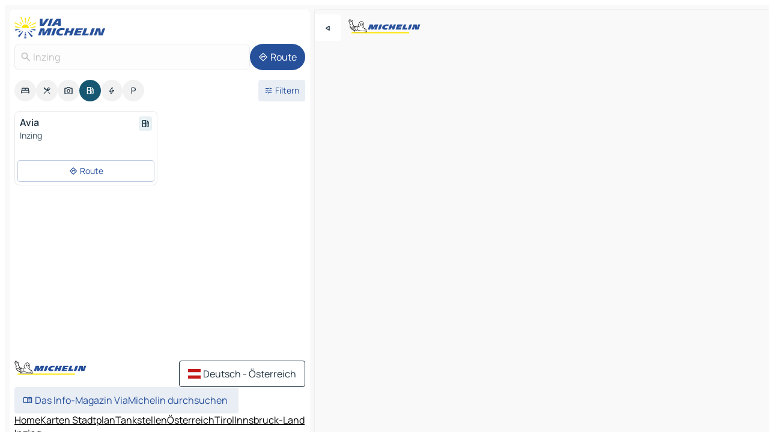

--- FILE ---
content_type: text/html
request_url: https://www.viamichelin.at/karten-stadtplan/tankstellen/osterreich/tirol/innsbruck_land/inzing-6401
body_size: 11024
content:
<!doctype html>
<html lang="de">

<head>
	<meta charset="utf-8" />
	<meta name="viewport" content="width=device-width, initial-scale=1, maximum-scale=1, user-scalable=no" />
	<meta name="apple-itunes-app" content="app-id=443142682" />
	<!-- start app -->
	
		<link href="../../../../../_app/immutable/assets/vnd.D6Q4K2v3.css" rel="stylesheet">
		<link href="../../../../../_app/immutable/assets/lib.DKP5dDry.css" rel="stylesheet">
		<link href="../../../../../_app/immutable/assets/vnd.5Sg-tN0i.css" rel="stylesheet">
		<link href="../../../../../_app/immutable/assets/0.CEV3_88v.css" rel="stylesheet">
		<link href="../../../../../_app/immutable/assets/2.DTvqgUuk.css" rel="stylesheet">
		<link href="../../../../../_app/immutable/assets/10.BZFhgFJ2.css" rel="stylesheet"><!--1xg1a3p--><!--[!--><!--]--> <!--[--><!--[--><link rel="preconnect" href="https://map7.viamichelin.com"/> <link rel="dns-prefetch" href="https://map7.viamichelin.com"/><link rel="preconnect" href="https://map8.viamichelin.com"/> <link rel="dns-prefetch" href="https://map8.viamichelin.com"/><link rel="preconnect" href="https://map9.viamichelin.com"/> <link rel="dns-prefetch" href="https://map9.viamichelin.com"/><link rel="preconnect" href="https://sdk.privacy-center.org"/> <link rel="dns-prefetch" href="https://sdk.privacy-center.org"/><!--]--><!--]--> <!--[--><!--[--><!--]--><!--]--> <meta name="description" content="Finden Sie die Tankstellen in Inzing mit aktuellem Kraftstoffpreis. Suchen Sie eine Tankstelle und lassen Sie sich die genauen Koordinaten auf der ViaMichelin-Landkarte anzeigen."/> <meta property="og:type" content="website"/> <meta property="og:site_name" content="ViaMichelin"/> <!--[--><meta property="og:title" content="Tanken Inzing - Finden Sie Ihre Tankstelle - ViaMichelin"/><!--]--> <!--[--><meta property="og:description" content="Finden Sie die Tankstellen in Inzing mit aktuellem Kraftstoffpreis. Suchen Sie eine Tankstelle und lassen Sie sich die genauen Koordinaten auf der ViaMichelin-Landkarte anzeigen."/><!--]--> <!--[--><meta property="og:image" content="https://www.viamichelin.at/_app/immutable/assets/logo-social.CPCa_Ogs.png"/><!--]--> <!--[!--><!--]--> <!--[--><link rel="alternate" href="https://fr.viamichelin.be/cartes-plans/stations-service/autriche/tyrol/innsbruck/inzing-6401" hreflang="fr-be"/><link rel="alternate" href="https://nl.viamichelin.be/kaarten-plattegronden/tankstations/oostenrijk/tirol/innsbruck_land/inzing-6401" hreflang="nl-be"/><link rel="alternate" href="https://de.viamichelin.ch/karten-stadtplan/tankstellen/osterreich/tirol/innsbruck_land/inzing-6401" hreflang="de-ch"/><link rel="alternate" href="https://fr.viamichelin.ch/cartes-plans/stations-service/autriche/tyrol/innsbruck/inzing-6401" hreflang="fr-ch"/><link rel="alternate" href="https://it.viamichelin.ch/mappe-piantine/stazioni-di-servizio/austria/tirolo/innsbruck_land/inzing-6401" hreflang="it-ch"/><link rel="alternate" href="https://www.viamichelin.com/maps/service-stations/austria/tyrol/innsbruck_land/inzing-6401" hreflang="en"/><link rel="alternate" href="https://www.viamichelin.de/karten-stadtplan/tankstellen/osterreich/tirol/innsbruck_land/inzing-6401" hreflang="de"/><link rel="alternate" href="https://www.viamichelin.es/mapas-planos/estaciones-servicio/austria/tirol/insbruck/inzing-6401" hreflang="es"/><link rel="alternate" href="https://www.viamichelin.fr/cartes-plans/stations-service/autriche/tyrol/innsbruck/inzing-6401" hreflang="fr"/><link rel="alternate" href="https://www.viamichelin.it/mappe-piantine/stazioni-di-servizio/austria/tirolo/innsbruck_land/inzing-6401" hreflang="it"/><link rel="alternate" href="https://www.viamichelin.ie/maps/service-stations/austria/tyrol/innsbruck_land/inzing-6401" hreflang="en-ie"/><link rel="alternate" href="https://www.viamichelin.nl/kaarten-plattegronden/tankstations/oostenrijk/tirol/innsbruck_land/inzing-6401" hreflang="nl"/><link rel="alternate" href="https://www.viamichelin.pt/mapas-plantas/estacoes-servico/austria/tirol/innsbruck_land/inzing-6401" hreflang="pt"/><link rel="alternate" href="https://www.viamichelin.co.uk/maps/service-stations/austria/tyrol/innsbruck_land/inzing-6401" hreflang="en-gb"/><!--]--> <!--[!--><!--]--><!----><title>Tanken Inzing - Finden Sie Ihre Tankstelle - ViaMichelin</title>
	<!-- end app -->

	<meta name="google-site-verification" content="CL-uzYwnXGfxSiXbXpzdq8blL31U9EV5TJbwJNWnml4" />

	<link rel="icon" href="../../../../../favicon.png" />

	<!-- Start Consent -->
	<script nonce="4J3IDHcrmF+sCTlj8oFQeA==" id="spcloader" async fetchpriority="high" type="text/javascript"
		src="https://sdk.privacy-center.org/a1a55c7f-7f45-4e4b-80ac-b48e44c2fe99/loader.js?target=www.viamichelin.at"></script>
	<script nonce="4J3IDHcrmF+sCTlj8oFQeA==" type="text/javascript" async>
			window.didomiOnReady = window.didomiOnReady || [];
			window.didomiEventListeners = window.didomiEventListeners || [];

			window.didomiEventListeners.push(
				{
					event: "notice.shown",
					listener() {
						const $link = document.querySelector(
							".didomi-notice-view-partners-link-in-text"
						);
						if (!$link) {
							return;
						}
						$link.removeAttribute("href");
						$link.addEventListener("click", () => {
							Didomi.preferences.show("vendors");
						});
					},
				},
				{
					event: "notice.clickagree",
					listener() {
						window.postMessage({ type: 'didomi_clickagree'})
					}
				}
			);

			window.didomiConfig = {
				user: {
					bots: {
						consentRequired: false,
					},
				},
				preferences: {
					showWhenConsentIsMissing: false,
				},
			};

			window.gdprAppliesGlobally = true;
			// prettier-ignore
			!function(){function t(e){if(!window.frames[e]){if(document.body&&document.body.firstChild){let a=document.body,n=document.createElement("iframe");n.style.display="none",n.name=e,n.title=e,a.insertBefore(n,a.firstChild)}else setTimeout(function(){t(e)},5)}}function e(t,e,a,n,i){function r(t,a,n,r){if("function"!=typeof n)return;window[e]||(window[e]=[]);let s=!1;i&&(s=i(t,r,n)),s||window[e].push({command:t,version:a,callback:n,parameter:r})}function s(e){if(!window[t]||!0!==window[t].stub||!e.data)return;let i="string"==typeof e.data,r;try{r=i?JSON.parse(e.data):e.data}catch(s){return}if(r[a]){let f=r[a];window[t](f.command,f.version,function(t,a){let r={};r[n]={returnValue:t,success:a,callId:f.callId},e.source.postMessage(i?JSON.stringify(r):r,"*")},f.parameter)}}r.stub=!0,r.stubVersion=2,"function"!=typeof window[t]&&(window[t]=r,window.addEventListener?window.addEventListener("message",s,!1):window.attachEvent("onmessage",s))}e("__uspapi","__uspapiBuffer","__uspapiCall","__uspapiReturn"),t("__uspapiLocator"),e("__tcfapi","__tcfapiBuffr","__tcl","__tcfapiReturn"),t("__tcfapiLocator")}();
		</script>
	<!-- End Consent -->

	<!-- Start Google tag manager -->
	<script src="https://www.googletagmanager.com/gtag/js?id=G-PEG04PYE3L" defer type="didomi/javascript"
		nonce="4J3IDHcrmF+sCTlj8oFQeA==" fetchpriority="low"></script>
	<script nonce="4J3IDHcrmF+sCTlj8oFQeA==" type="text/javascript" defer>
			window.dataLayer = window.dataLayer || [];
			function gtag() {
				dataLayer.push(arguments);
			}
			gtag('js', new Date());
			gtag('config', 'G-PEG04PYE3L', { send_page_view: false });
		</script>
	<!-- End Google tag manager -->
</head>

<body data-sveltekit-preload-data="hover" class="text-body">
	<div style="display: contents"><!--[--><!--[--><!----><!--[--><!--]--> <!--[--><!--[--><!----><div class="main-container bg-neutral-weak  svelte-9k52vj homepage" style="--bottomsheet-height-offset: -100px;"><div class="map svelte-9k52vj"><div class="h-full w-full md:shadow-smooth-block md:relative svelte-1kc9jmr" data-testid="map-container"><!--[!--><!--]--></div><!----> <!--[--><div class="absolute top-4 left-0 size-11 z-ontop hidden md:block"><button type="button" class="btn-filled-white btn-md rd-l-0 min-w-max"><!--[!--><!--[--><!----><span class="flex w-max size-3.5"><!--[--><!----><span class="icon-arrow-back-left inline-block"><!----></span><!----><!--]--><!----></span><!----><!--]--> <!--[!--><!--]--> <!--[!--><!--]--><!--]--> <!--[!--><!--]--></button><!----></div><!--]--> <img src="/_app/immutable/assets/vm-logo-bib-michelin.Dd_LzvJh.svg" alt="Michelin" class="absolute left-14 top-6 md:block hidden z-hover" height="24" width="120"/> <img height="32" width="126" src="/_app/immutable/assets/vm-logo-large.BEgj6SJ1.svg" alt="ViaMichelin" class="absolute-center-x top-2 md:hidden z-hover"/></div> <!--[!--><!--]--> <div class="slot-container md:p-2 md:pr-0 md:h-dvh printable svelte-9k52vj"><div class="md:overflow-hidden md:rd-2 md:h-dvh max-h-full printable"><div class="slot-wrapper h-full scrollbar-thin printable md:bg-neutral-weakest svelte-9k52vj"><!--[!--><!--]--> <!--[--><!--[--><!----><!--[--><!----><!--[!--><!----><div class="translate-slide-offset md:block svelte-5lb488" style="--slide-offset: 0px;"><img src="/_app/immutable/assets/vm-logo-bib-michelin.Dd_LzvJh.svg" alt="Michelin" class="absolute top-[var(--top)] right-[var(--right)] md:hidden" style="--top: -24px; --right: 8px;" height="24" width="120"/> <div><div><div class="searchtools w-full md:flex md:flex-wrap md:gap-4 md:bg-transparent md:px-2 md:pt-2  md:flex svelte-1kj4v11" data-testid="map-search-panel"><!--[!--><!--]--> <!--[--><div class="hidden md:block w-full"><header role="banner" class="flex items-center w-full py-1 justify-between md:py-0"><!--[!--><!--[--><a href="../../../../../" class="block py-1 pr-2 shrink-0" aria-label="Zurück zur Homepage" data-sveltekit-preload-data="tap"><img class="h-9 cover-left" src="/_app/immutable/assets/vm-logo-large.BEgj6SJ1.svg" alt="ViaMichelin" width="152" height="36"/></a><!--]--><!--]--> <!--[!--><!--[!--><!--]--><!--]--></header><!----></div><!--]--> <div class="flex gap-2 w-full md:p-0 md:bg-transparent border-coloredneutral-weakest rounded-full p-2"><div class="search relative w-full min-w-0  svelte-oeoh2d"><label for="address-search" class="text-sm"> <span class="input-container flex items-center p-2 w-full text-5 gap-1 rd-2 relative b-solid b-0.5 border-coloredneutral-weakest element-disabled bg-neutral-soft text-neutral svelte-xzp1b6"><!--[--><!----><span class="icon-search inline-block w-5 "><!----></span><!----><!--]--> <input type="text" id="address-search" class="input min-w-0 text-md text-coloredneutral b-0 flex-grow bg-transparent placeholder:text-neutral disabled:text-neutral svelte-xzp1b6" placeholder="Wohin gehen wir?" aria-label="Wohin gehen wir?" disabled autocomplete="off" value="Inzing"/> <!--[!--><!--]--> <!--[!--><!--]--></span></label><!----> <ul class="results rd-2 absolute z-hover w-full m-0 mt-1 p-0 shadow-smooth-bottom-2 bg-neutral-weakest text-coloredneutral text-md svelte-oeoh2d" role="listbox" aria-label="Suchergebnisse"><!--[!--><!--]--><!----> <!--[!--><!--]--> <!--[!--><!--[!--><!--]--><!--]--><!----></ul></div><!----> <!--[--><button type="button" aria-label="Route" class="btn-filled-primary btn-md z-infront rounded-full min-w-max"><!--[!--><!--[--><!----><span class="flex w-max"><!--[--><!----><span class="icon-directions inline-block"><!----></span><!----><!--]--><!----></span><!----><!--]--> <!--[--><span class="ml-1">Route</span><!--]--> <!--[!--><!--]--><!--]--> <!--[!--><!--]--></button><!--]--></div></div></div><!----></div></div> <div class="poi-container relative z-1 md:block bg-neutral-weakest md:bg-transparent svelte-5lb488"><button type="button" class="handle relative w-full p-4 rd-2 b-0 grid place-items-center bg-transparent md:hidden svelte-5lb488" style="height: 40px;"><span class="rd-2 w-20 h-2 bg-base-15"></span></button> <div class="mt-4"><div class="mb-2 px-2"><div class="flex justify-between flex-nowrap flex-row-reverse"><div class="grow-3 order-2"><div class="flex gap-1 flex-wrap" role="listbox" aria-multiselectable="true" aria-orientation="horizontal" aria-label="Interessante Orte"><!--[--><!--[!--><button type="button" role="option" title="Suche Unterkünfte" aria-selected="false" aria-label="Suche Unterkünfte" class="whitespace-nowrap flex justify-center items-center text-md gap-1 b-0 cursor-pointer rounded-full p-2.5 bg-neutral-soft hover:bg-coloredneutral-weak text-coloredneutral svelte-f2zwv4 aspect-ratio-1"><!--[!--><!--[--><!----><span class="flex w-max"><!--[--><!----><span class="icon-hotel inline-block"><!----></span><!----><!--]--><!----></span><!----><!--]--> <!--[!--><!--]--> <!--[!--><!--]--><!--]--></button><!--]--><!--[!--><button type="button" role="option" title="Suche Restaurants" aria-selected="false" aria-label="Suche Restaurants" class="whitespace-nowrap flex justify-center items-center text-md gap-1 b-0 cursor-pointer rounded-full p-2.5 bg-neutral-soft hover:bg-coloredneutral-weak text-coloredneutral svelte-f2zwv4 aspect-ratio-1"><!--[!--><!--[--><!----><span class="flex w-max"><!--[--><!----><span class="icon-restaurant inline-block"><!----></span><!----><!--]--><!----></span><!----><!--]--> <!--[!--><!--]--> <!--[!--><!--]--><!--]--></button><!--]--><!--[!--><button type="button" role="option" title="Suche Tourismus" aria-selected="false" aria-label="Suche Tourismus" class="whitespace-nowrap flex justify-center items-center text-md gap-1 b-0 cursor-pointer rounded-full p-2.5 bg-neutral-soft hover:bg-coloredneutral-weak text-coloredneutral svelte-f2zwv4 aspect-ratio-1"><!--[!--><!--[--><!----><span class="flex w-max"><!--[--><!----><span class="icon-tourism inline-block"><!----></span><!----><!--]--><!----></span><!----><!--]--> <!--[!--><!--]--> <!--[!--><!--]--><!--]--></button><!--]--><!--[!--><button type="button" role="option" title="Suche Tankstellen" aria-selected="true" aria-label="Suche Tankstellen" class="whitespace-nowrap flex justify-center items-center text-md gap-1 b-0 cursor-pointer rounded-full p-2.5 bg-fuel text-neutral-weakest hover:bg-fuel-soft svelte-f2zwv4 aspect-ratio-1"><!--[!--><!--[--><!----><span class="flex w-max"><!--[--><!----><span class="icon-energy-pump inline-block"><!----></span><!----><!--]--><!----></span><!----><!--]--> <!--[!--><!--]--> <!--[!--><!--]--><!--]--></button><!--]--><!--[!--><button type="button" role="option" title="Suche Ladestationen" aria-selected="false" aria-label="Suche Ladestationen" class="whitespace-nowrap flex justify-center items-center text-md gap-1 b-0 cursor-pointer rounded-full p-2.5 bg-neutral-soft hover:bg-coloredneutral-weak text-coloredneutral svelte-f2zwv4 aspect-ratio-1"><!--[!--><!--[--><!----><span class="flex w-max"><!--[--><!----><span class="icon-flash inline-block"><!----></span><!----><!--]--><!----></span><!----><!--]--> <!--[!--><!--]--> <!--[!--><!--]--><!--]--></button><!--]--><!--[!--><button type="button" role="option" title="Suche Parkplätze" aria-selected="false" aria-label="Suche Parkplätze" class="whitespace-nowrap flex justify-center items-center text-md gap-1 b-0 cursor-pointer rounded-full p-2.5 bg-neutral-soft hover:bg-coloredneutral-weak text-coloredneutral svelte-f2zwv4 aspect-ratio-1"><!--[!--><!--[--><!----><span class="flex w-max"><!--[--><!----><span class="icon-parking inline-block"><!----></span><!----><!--]--><!----></span><!----><!--]--> <!--[!--><!--]--> <!--[!--><!--]--><!--]--></button><!--]--><!--]--></div><!----></div> <!--[--><div class="ml-2 relative order-1"><button type="button" aria-label="Filter öffnen" class="btn-filled-light btn-sm relative filter-button min-w-max"><!--[!--><!--[--><!----><span class="flex w-max"><!--[--><!----><span class="icon-tune inline-block"><!----></span><!----><!--]--><!----></span><!----><!--]--> <!--[--><span class="ml-1">Filtern</span><!--]--> <!--[!--><!--]--><!--]--> <!--[--><!--[!--><!--]--><!----><!--]--></button><!----></div><!--]--></div> <div class="date-range-picker-container min-w-0 w-full order--1 mt-2"><div class="flex items-start gap-2"><!--[!--><!--]--></div></div></div><!----> <!--[!--><!--]--> <!--[--><ul data-testid="poilist" class="container m-0 px-2 grid svelte-1qh5ik5"><!--[!--><!--[--><!--[!--><!----><!--[--><!----><li data-testid="poi-card-0" data-category="energy" class="poi-card xs grid text-body border-coloredneutral-weakest bg-neutral-weakest hover:border-transparent border-1 border-solid rd-2 relative with-shadow vertical svelte-1ci3g67" role="none"><a href="?bounds=11.121558~47.216685~11.2246655~47.2808666&amp;itinerary=&amp;poiCategories=8&amp;selectedAddress=%7B%22address%22%3A%22Inzing%22%2C%22city%22%3A%22Inzing%22%2C%22coordinates%22%3A%7B%22lat%22%3A47.274103%2C%22lng%22%3A11.196971%7D%2C%22countryCode%22%3A%22AUT%22%2C%22region%22%3A%22Tirol%22%2C%22zipCode%22%3A%226401%22%2C%22entityType%22%3A%22CITY%22%2C%22boundsSync%22%3Atrue%7D&amp;selectedPoi=30170~SERVICE_GAS_STATION&amp;withCaravan=false" class="decoration-none flex flex-col " data-sveltekit-preload-data="tap"><!--[!--><!--]--> <div class="pt-2 px-2 pb-0 grid h-max"><!--[--><!--[--><!--[--><div class="inline-flex justify-between w-full min-w-0 text-body text-md font-600 gap-x-0.5 text-coloredneutral"><span data-testid="card-title" class="pb-0.5 clamp-lines-2">Avia</span> <!--[--><div class="flex items-center justify-center w-max shrink-0  rd-1 p-0.75 bg-fuel-weakest text-fuel-strongest h-6 w-6 undefined svelte-snfjjm"><!--[!--><!--[!--><!--[!--><!--]--> <!--[!--><!--]--> <!--[--><!----><div class="flex w-max"><!--[--><!----><div class="icon-energy-pump inline-block"><!----></div><!----><!--]--><!----></div><!----><!--]--><!--]--><!--]--></div><!--]--></div><!--]--><!--]--> <!--[!--><!--]--> <!--[--><span class="truncate font-400 text-sm text-coloredneutral-soft p-be-1px">Inzing</span><!--]--> <!--[!--><!--]--> <!--[--><div data-testid="gas-station-fragment" class="grid gap-y-1 text-body text-coloredneutral-soft p-0 pt-1"><!--[--><ul class="grid gap-y-1 text-body text-sm text-coloredneutral-soft p-0"><!--[--><!--]--></ul><!--]--> <!--[!--><!--]--> <!--[!--><!--]--></div><!--]--> <!--[!--><!--]--> <!--[!--><!--]--><!--]--></div><!----></a> <div class="button-wrapper p-1 p-bs-3px"><!--[!--><!--[!--><button type="button" class="btn-outline-light btn-sm w-full overflow-hidden"><!--[!--><!--[--><!----><span class="flex w-max"><!--[--><!----><span class="icon-directions inline-block"><!----></span><!----><!--]--><!----></span><!----><!--]--> <!--[--><span class="ml-1 undefined text-wrap-balance">Route</span><!--]--> <!--[!--><!--]--><!--]--> <!--[!--><!--]--></button><!--]--><!--]--></div><!----><!----></li><!----><!--]--><!----><!--]--><!--[--><li class="flex justify-center ad"><!----><div class="flex items-center justify-center relative h-70 w-75"><!----><div id="div-gpt-ad-mpu_haut" class="ad size-full max-h-[var(--height)] max-w-[var(--width)] overflow-hidden md:max-h-[var(--md-height)] md:max-w-[var(--md-width)] div-gpt-ad-mpu_haut svelte-15hg1g9" style=" --width:300px; --height:250px; --md-width:300px; --md-height:250px; " data-testid="ad-poi-list"></div><!----><!----></div><!----></li><!--]--><!--]--><!--]--></ul><!--]--><!----> <!--[!--><!--]--></div> <!--[!--><!--]--> <!--[!--><!--]--> <!--[--><!--[!--><!--]--><!--]--> <footer role="contentinfo" data-sveltekit-preload-data="tap" class="bg-neutral-weakest flex flex-col gap-6 p-2 pb-0  svelte-1b4fnhr"><div class="flex flex-col gap-4 "><div class="flex justify-between"><img src="/_app/immutable/assets/vm-logo-bib-michelin.Dd_LzvJh.svg" alt="Michelin" height="24" width="120"/> <button type="button" class="btn-outline-primary btn-md min-w-max"><!--[!--><!--[--><!----><span class="flex w-max"><!--[--><!----><span class="icon-flag-at inline-block"><!----></span><!----><!--]--><!----></span><!----><!--]--> <!--[--><span class="ml-1">Deutsch - Österreich</span><!--]--> <!--[!--><!--]--><!--]--> <!--[!--><!--]--></button><!----></div> <div class="flex flex-col md:flex-row md:flex-wrap gap-4"><!--[!--><!--]--> <a href="https://www.viamichelin.de/magazine/?utm_source=viamichelin_web&amp;utm_medium=browse_button" class="min-w-max btn-filled-light btn-md svelte-1b8k1k" rel="external noopener" target="_blank"><!--[!--><!--[--><!----><div class="flex w-max"><!--[--><!----><div class="icon-menu-book inline-block"><!----></div><!----><!--]--><!----></div><!----><!--]--> <!--[--><span class="px-1">Das Info-Magazin ViaMichelin durchsuchen</span><!--]--> <!--[!--><!--]--><!--]--></a><!----></div></div> <!--[!--><!--]--> <!--[!--><!--]--><!----> <!--[--><!--[--><ol itemscope="" itemtype="http://schema.org/BreadcrumbList" class="breadcrumbs flex flex-wrap p-0 items-center whitespace-nowrap svelte-qo6nxf"><li itemprop="itemListElement" itemtype="http://schema.org/ListItem" itemscope="" class="svelte-qo6nxf"><a href="/" class="link inline svelte-1b8k1k" itemprop="item"><!--[--><span itemprop="name">Home</span><!----><!--]--></a><!----> <meta itemprop="position" content="0"/></li> <!--[--><!--[--><li itemprop="itemListElement" itemtype="http://schema.org/ListItem" itemscope="" class="svelte-qo6nxf"><!--[--><a href="/" class="link inline svelte-1b8k1k" itemprop="item" data-sveltekit-preload-data="off"><!--[--><span itemprop="name">Karten Stadtplan</span><!----><!--]--></a><!--]--> <meta itemprop="position" content="1"/></li><!--]--><!--[--><li itemprop="itemListElement" itemtype="http://schema.org/ListItem" itemscope="" class="svelte-qo6nxf"><!--[--><a href="/karten-stadtplan/tankstellen" class="link inline svelte-1b8k1k" itemprop="item" data-sveltekit-preload-data="off"><!--[--><span itemprop="name">Tankstellen</span><!----><!--]--></a><!--]--> <meta itemprop="position" content="2"/></li><!--]--><!--[--><li itemprop="itemListElement" itemtype="http://schema.org/ListItem" itemscope="" class="svelte-qo6nxf"><!--[--><a href="/karten-stadtplan/tankstellen/osterreich" class="link inline svelte-1b8k1k" itemprop="item" data-sveltekit-preload-data="off"><!--[--><span itemprop="name">Österreich</span><!----><!--]--></a><!--]--> <meta itemprop="position" content="3"/></li><!--]--><!--[--><li itemprop="itemListElement" itemtype="http://schema.org/ListItem" itemscope="" class="svelte-qo6nxf"><!--[--><a href="/karten-stadtplan/tankstellen/osterreich/tirol" class="link inline svelte-1b8k1k" itemprop="item" data-sveltekit-preload-data="off"><!--[--><span itemprop="name">Tirol</span><!----><!--]--></a><!--]--> <meta itemprop="position" content="4"/></li><!--]--><!--[--><li itemprop="itemListElement" itemtype="http://schema.org/ListItem" itemscope="" class="svelte-qo6nxf"><!--[--><a href="/karten-stadtplan/tankstellen/osterreich/tirol/innsbruck_land" class="link inline svelte-1b8k1k" itemprop="item" data-sveltekit-preload-data="off"><!--[--><span itemprop="name">Innsbruck-Land</span><!----><!--]--></a><!--]--> <meta itemprop="position" content="5"/></li><!--]--><!--[--><li itemprop="itemListElement" itemtype="http://schema.org/ListItem" itemscope="" class="svelte-qo6nxf"><!--[!--><span itemprop="name" class="text-md text-neutral-strongest">Inzing</span><!--]--> <meta itemprop="position" content="6"/></li><!--]--><!--]--></ol><!--]--> <!--[--><h1 class="text-md font-medium">Tanken Inzing - Finden Sie Ihre Tankstelle - ViaMichelin</h1><!--]--> <!--[--><!--[!--><p class="description">Finden Sie die Tankstellen in Inzing mit aktuellem Kraftstoffpreis. Suchen Sie eine Tankstelle und lassen Sie sich die genauen Koordinaten auf der ViaMichelin-Landkarte anzeigen.</p><!--]--><!--]--> <!--[!--><!--]--> <!--[--><section class="flex flex-col gap-0 p-0 m-0"><!--[--><h2 class="border-b-1 border-b-solid text-coloredneutral-soft text-bold text-md m-0" data-testid="seo-footer-link-block-title"><button type="button" class="btn-ghost-primary btn-md w-full justify-between min-w-max"><!--[!--><!--[!--><!--]--> <!--[--><span class="mr-1">Inzing</span><!--]--> <!--[--><!----><span class="flex w-max"><!--[--><!----><span class="icon-chevron-right inline-block"><!----></span><!----><!--]--><!----></span><!----><!--]--><!--]--> <!--[!--><!--]--></button><!----></h2> <ul data-testid="seo-footer-link-block-list" class="svelte-1ba0xl7"><!--[--><li><a href="/karten-stadtplan/osterreich/tirol/innsbruck_land/inzing-6401" class="min-w-max link flex justify-start svelte-1b8k1k"><!--[!--><!--[!--><!--]--> <!--[--><span class="px-1">Inzing Karten Stadtplan</span><!--]--> <!--[!--><!--]--><!--]--></a><!----></li><li><a href="/karten-stadtplan/verkehr/osterreich/tirol/innsbruck_land/inzing-6401" class="min-w-max link flex justify-start svelte-1b8k1k"><!--[!--><!--[!--><!--]--> <!--[--><span class="px-1">Inzing Verkehr</span><!--]--> <!--[!--><!--]--><!--]--></a><!----></li><li><a href="/karten-stadtplan/hotels/osterreich/tirol/innsbruck_land/inzing-6401" class="min-w-max link flex justify-start svelte-1b8k1k"><!--[!--><!--[!--><!--]--> <!--[--><span class="px-1">Inzing Hotels</span><!--]--> <!--[!--><!--]--><!--]--></a><!----></li><li><a href="/karten-stadtplan/restaurants/osterreich/tirol/innsbruck_land/inzing-6401" class="min-w-max link flex justify-start svelte-1b8k1k"><!--[!--><!--[!--><!--]--> <!--[--><span class="px-1">Inzing Restaurants</span><!--]--> <!--[!--><!--]--><!--]--></a><!----></li><li><a href="/karten-stadtplan/touristische-attraktionen/osterreich/tirol/innsbruck_land/inzing-6401" class="min-w-max link flex justify-start svelte-1b8k1k"><!--[!--><!--[!--><!--]--> <!--[--><span class="px-1">Inzing Touristische Attraktionen</span><!--]--> <!--[!--><!--]--><!--]--></a><!----></li><li><a href="/karten-stadtplan/tankstellen/osterreich/tirol/innsbruck_land/inzing-6401" class="min-w-max link flex justify-start svelte-1b8k1k"><!--[!--><!--[!--><!--]--> <!--[--><span class="px-1">Inzing Tankstellen</span><!--]--> <!--[!--><!--]--><!--]--></a><!----></li><li><a href="/karten-stadtplan/parkplatze/osterreich/tirol/innsbruck_land/inzing-6401" class="min-w-max link flex justify-start svelte-1b8k1k"><!--[!--><!--[!--><!--]--> <!--[--><span class="px-1">Inzing Parkplätze</span><!--]--> <!--[!--><!--]--><!--]--></a><!----></li><!--]--></ul><!--]--> <!--[--><h2 class="border-b-1 border-b-solid text-coloredneutral-soft text-bold text-md m-0" data-testid="seo-footer-link-block-title"><button type="button" class="btn-ghost-primary btn-md w-full justify-between min-w-max"><!--[!--><!--[!--><!--]--> <!--[--><span class="mr-1">Routenplaner</span><!--]--> <!--[--><!----><span class="flex w-max"><!--[--><!----><span class="icon-chevron-right inline-block"><!----></span><!----><!--]--><!----></span><!----><!--]--><!--]--> <!--[!--><!--]--></button><!----></h2> <ul data-testid="seo-footer-link-block-list" class="svelte-1ba0xl7"><!--[--><li><a href="/routenplaner/ergebnisse/inzing-6401-innsbruck_land-tirol-osterreich-to-innsbruck-6020-innsbruck_stadt-tirol-osterreich" class="min-w-max link flex justify-start svelte-1b8k1k"><!--[!--><!--[!--><!--]--> <!--[--><span class="px-1">Routenplaner Inzing - Innsbruck</span><!--]--> <!--[!--><!--]--><!--]--></a><!----></li><li><a href="/routenplaner/ergebnisse/inzing-6401-innsbruck_land-tirol-osterreich-to-telfs-6410-innsbruck_land-tirol-osterreich" class="min-w-max link flex justify-start svelte-1b8k1k"><!--[!--><!--[!--><!--]--> <!--[--><span class="px-1">Routenplaner Inzing - Telfs</span><!--]--> <!--[!--><!--]--><!--]--></a><!----></li><li><a href="/routenplaner/ergebnisse/inzing-6401-innsbruck_land-tirol-osterreich-to-stams-6422-imst-tirol-osterreich" class="min-w-max link flex justify-start svelte-1b8k1k"><!--[!--><!--[!--><!--]--> <!--[--><span class="px-1">Routenplaner Inzing - Stams</span><!--]--> <!--[!--><!--]--><!--]--></a><!----></li><li><a href="/routenplaner/ergebnisse/inzing-6401-innsbruck_land-tirol-osterreich-to-zirl-6170-innsbruck_land-tirol-osterreich" class="min-w-max link flex justify-start svelte-1b8k1k"><!--[!--><!--[!--><!--]--> <!--[--><span class="px-1">Routenplaner Inzing - Zirl</span><!--]--> <!--[!--><!--]--><!--]--></a><!----></li><li><a href="/routenplaner/ergebnisse/inzing-6401-innsbruck_land-tirol-osterreich-to-seefeld_in_tirol-6100-innsbruck_land-tirol-osterreich" class="min-w-max link flex justify-start svelte-1b8k1k"><!--[!--><!--[!--><!--]--> <!--[--><span class="px-1">Routenplaner Inzing - Seefeld in Tirol</span><!--]--> <!--[!--><!--]--><!--]--></a><!----></li><li><a href="/routenplaner/ergebnisse/inzing-6401-innsbruck_land-tirol-osterreich-to-axams-6094-innsbruck_land-tirol-osterreich" class="min-w-max link flex justify-start svelte-1b8k1k"><!--[!--><!--[!--><!--]--> <!--[--><span class="px-1">Routenplaner Inzing - Axams</span><!--]--> <!--[!--><!--]--><!--]--></a><!----></li><li><a href="/routenplaner/ergebnisse/inzing-6401-innsbruck_land-tirol-osterreich-to-gotzens-6091-innsbruck_land-tirol-osterreich" class="min-w-max link flex justify-start svelte-1b8k1k"><!--[!--><!--[!--><!--]--> <!--[--><span class="px-1">Routenplaner Inzing - Götzens</span><!--]--> <!--[!--><!--]--><!--]--></a><!----></li><li><a href="/routenplaner/ergebnisse/inzing-6401-innsbruck_land-tirol-osterreich-to-vols-6176-innsbruck_land-tirol-osterreich" class="min-w-max link flex justify-start svelte-1b8k1k"><!--[!--><!--[!--><!--]--> <!--[--><span class="px-1">Routenplaner Inzing - Völs</span><!--]--> <!--[!--><!--]--><!--]--></a><!----></li><li><a href="/routenplaner/ergebnisse/inzing-6401-innsbruck_land-tirol-osterreich-to-fulpmes-6166-innsbruck_land-tirol-osterreich" class="min-w-max link flex justify-start svelte-1b8k1k"><!--[!--><!--[!--><!--]--> <!--[--><span class="px-1">Routenplaner Inzing - Fulpmes</span><!--]--> <!--[!--><!--]--><!--]--></a><!----></li><li><a href="/routenplaner/ergebnisse/inzing-6401-innsbruck_land-tirol-osterreich-to-mittenwald-82481-garmisch_partenkirchen-bayern-bundesrepublik_deutschland" class="min-w-max link flex justify-start svelte-1b8k1k"><!--[!--><!--[!--><!--]--> <!--[--><span class="px-1">Routenplaner Inzing - Mittenwald</span><!--]--> <!--[!--><!--]--><!--]--></a><!----></li><li><a href="/routenplaner/ergebnisse/inzing-6401-innsbruck_land-tirol-osterreich-to-rum-6063-innsbruck_land-tirol-osterreich" class="min-w-max link flex justify-start svelte-1b8k1k"><!--[!--><!--[!--><!--]--> <!--[--><span class="px-1">Routenplaner Inzing - Rum</span><!--]--> <!--[!--><!--]--><!--]--></a><!----></li><li><a href="/routenplaner/ergebnisse/inzing-6401-innsbruck_land-tirol-osterreich-to-neustift_im_stubaital-6167-innsbruck_land-tirol-osterreich" class="min-w-max link flex justify-start svelte-1b8k1k"><!--[!--><!--[!--><!--]--> <!--[--><span class="px-1">Routenplaner Inzing - Neustift im Stubaital</span><!--]--> <!--[!--><!--]--><!--]--></a><!----></li><li><a href="/routenplaner/ergebnisse/inzing-6401-innsbruck_land-tirol-osterreich-to-ranggen-6179-innsbruck_land-tirol-osterreich" class="min-w-max link flex justify-start svelte-1b8k1k"><!--[!--><!--[!--><!--]--> <!--[--><span class="px-1">Routenplaner Inzing - Ranggen</span><!--]--> <!--[!--><!--]--><!--]--></a><!----></li><li><a href="/routenplaner/ergebnisse/inzing-6401-innsbruck_land-tirol-osterreich-to-hatting-6402-innsbruck_land-tirol-osterreich" class="min-w-max link flex justify-start svelte-1b8k1k"><!--[!--><!--[!--><!--]--> <!--[--><span class="px-1">Routenplaner Inzing - Hatting</span><!--]--> <!--[!--><!--]--><!--]--></a><!----></li><li><a href="/routenplaner/ergebnisse/inzing-6401-innsbruck_land-tirol-osterreich-to-leiblfing-6408-innsbruck_land-tirol-osterreich" class="min-w-max link flex justify-start svelte-1b8k1k"><!--[!--><!--[!--><!--]--> <!--[--><span class="px-1">Routenplaner Inzing - Leiblfing</span><!--]--> <!--[!--><!--]--><!--]--></a><!----></li><li><a href="/routenplaner/ergebnisse/inzing-6401-innsbruck_land-tirol-osterreich-to-reith_bei_seefeld-6103-innsbruck_land-tirol-osterreich" class="min-w-max link flex justify-start svelte-1b8k1k"><!--[!--><!--[!--><!--]--> <!--[--><span class="px-1">Routenplaner Inzing - Reith bei Seefeld</span><!--]--> <!--[!--><!--]--><!--]--></a><!----></li><li><a href="/routenplaner/ergebnisse/inzing-6401-innsbruck_land-tirol-osterreich-to-polling_in_tirol-6404-innsbruck_land-tirol-osterreich" class="min-w-max link flex justify-start svelte-1b8k1k"><!--[!--><!--[!--><!--]--> <!--[--><span class="px-1">Routenplaner Inzing - Polling in Tirol</span><!--]--> <!--[!--><!--]--><!--]--></a><!----></li><li><a href="/routenplaner/ergebnisse/inzing-6401-innsbruck_land-tirol-osterreich-to-oberperfuss-6173-innsbruck_land-tirol-osterreich" class="min-w-max link flex justify-start svelte-1b8k1k"><!--[!--><!--[!--><!--]--> <!--[--><span class="px-1">Routenplaner Inzing - Oberperfuss</span><!--]--> <!--[!--><!--]--><!--]--></a><!----></li><li><a href="/routenplaner/ergebnisse/inzing-6401-innsbruck_land-tirol-osterreich-to-flaurling-6403-innsbruck_land-tirol-osterreich" class="min-w-max link flex justify-start svelte-1b8k1k"><!--[!--><!--[!--><!--]--> <!--[--><span class="px-1">Routenplaner Inzing - Flaurling</span><!--]--> <!--[!--><!--]--><!--]--></a><!----></li><li><a href="/routenplaner/ergebnisse/inzing-6401-innsbruck_land-tirol-osterreich-to-kematen_in_tirol-6175-innsbruck_land-tirol-osterreich" class="min-w-max link flex justify-start svelte-1b8k1k"><!--[!--><!--[!--><!--]--> <!--[--><span class="px-1">Routenplaner Inzing - Kematen in Tirol</span><!--]--> <!--[!--><!--]--><!--]--></a><!----></li><!--]--></ul><!--]--> <!--[--><!--[--><h2 class="border-b-1 border-b-solid text-coloredneutral-soft text-bold text-md m-0" data-testid="seo-footer-link-block-title"><button type="button" class="btn-ghost-primary btn-md w-full justify-between min-w-max"><!--[!--><!--[!--><!--]--> <!--[--><span class="mr-1">Karten Stadtplan</span><!--]--> <!--[--><!----><span class="flex w-max"><!--[--><!----><span class="icon-chevron-right inline-block"><!----></span><!----><!--]--><!----></span><!----><!--]--><!--]--> <!--[!--><!--]--></button><!----></h2> <ul data-testid="seo-footer-link-block-list" class="svelte-1ba0xl7"><!--[--><li><a href="/karten-stadtplan/osterreich/tirol/innsbruck_stadt/innsbruck-6020" class="min-w-max link flex justify-start svelte-1b8k1k"><!--[!--><!--[!--><!--]--> <!--[--><span class="px-1">Karten Stadtplan Innsbruck</span><!--]--> <!--[!--><!--]--><!--]--></a><!----></li><li><a href="/karten-stadtplan/osterreich/tirol/innsbruck_land/telfs-6410" class="min-w-max link flex justify-start svelte-1b8k1k"><!--[!--><!--[!--><!--]--> <!--[--><span class="px-1">Karten Stadtplan Telfs</span><!--]--> <!--[!--><!--]--><!--]--></a><!----></li><li><a href="/karten-stadtplan/osterreich/tirol/imst/stams-6422" class="min-w-max link flex justify-start svelte-1b8k1k"><!--[!--><!--[!--><!--]--> <!--[--><span class="px-1">Karten Stadtplan Stams</span><!--]--> <!--[!--><!--]--><!--]--></a><!----></li><li><a href="/karten-stadtplan/osterreich/tirol/innsbruck_land/zirl-6170" class="min-w-max link flex justify-start svelte-1b8k1k"><!--[!--><!--[!--><!--]--> <!--[--><span class="px-1">Karten Stadtplan Zirl</span><!--]--> <!--[!--><!--]--><!--]--></a><!----></li><li><a href="/karten-stadtplan/osterreich/tirol/innsbruck_land/seefeld_in_tirol-6100" class="min-w-max link flex justify-start svelte-1b8k1k"><!--[!--><!--[!--><!--]--> <!--[--><span class="px-1">Karten Stadtplan Seefeld in Tirol</span><!--]--> <!--[!--><!--]--><!--]--></a><!----></li><li><a href="/karten-stadtplan/osterreich/tirol/innsbruck_land/axams-6094" class="min-w-max link flex justify-start svelte-1b8k1k"><!--[!--><!--[!--><!--]--> <!--[--><span class="px-1">Karten Stadtplan Axams</span><!--]--> <!--[!--><!--]--><!--]--></a><!----></li><li><a href="/karten-stadtplan/osterreich/tirol/innsbruck_land/gotzens-6091" class="min-w-max link flex justify-start svelte-1b8k1k"><!--[!--><!--[!--><!--]--> <!--[--><span class="px-1">Karten Stadtplan Götzens</span><!--]--> <!--[!--><!--]--><!--]--></a><!----></li><li><a href="/karten-stadtplan/osterreich/tirol/innsbruck_land/vols-6176" class="min-w-max link flex justify-start svelte-1b8k1k"><!--[!--><!--[!--><!--]--> <!--[--><span class="px-1">Karten Stadtplan Völs</span><!--]--> <!--[!--><!--]--><!--]--></a><!----></li><li><a href="/karten-stadtplan/osterreich/tirol/innsbruck_land/fulpmes-6166" class="min-w-max link flex justify-start svelte-1b8k1k"><!--[!--><!--[!--><!--]--> <!--[--><span class="px-1">Karten Stadtplan Fulpmes</span><!--]--> <!--[!--><!--]--><!--]--></a><!----></li><li><a href="/karten-stadtplan/bundesrepublik_deutschland/bayern/garmisch_partenkirchen/mittenwald-82481" class="min-w-max link flex justify-start svelte-1b8k1k"><!--[!--><!--[!--><!--]--> <!--[--><span class="px-1">Karten Stadtplan Mittenwald</span><!--]--> <!--[!--><!--]--><!--]--></a><!----></li><li><a href="/karten-stadtplan/osterreich/tirol/innsbruck_land/rum-6063" class="min-w-max link flex justify-start svelte-1b8k1k"><!--[!--><!--[!--><!--]--> <!--[--><span class="px-1">Karten Stadtplan Rum</span><!--]--> <!--[!--><!--]--><!--]--></a><!----></li><li><a href="/karten-stadtplan/osterreich/tirol/innsbruck_land/neustift_im_stubaital-6167" class="min-w-max link flex justify-start svelte-1b8k1k"><!--[!--><!--[!--><!--]--> <!--[--><span class="px-1">Karten Stadtplan Neustift im Stubaital</span><!--]--> <!--[!--><!--]--><!--]--></a><!----></li><li><a href="/karten-stadtplan/osterreich/tirol/innsbruck_land/ranggen-6179" class="min-w-max link flex justify-start svelte-1b8k1k"><!--[!--><!--[!--><!--]--> <!--[--><span class="px-1">Karten Stadtplan Ranggen</span><!--]--> <!--[!--><!--]--><!--]--></a><!----></li><li><a href="/karten-stadtplan/osterreich/tirol/innsbruck_land/hatting-6402" class="min-w-max link flex justify-start svelte-1b8k1k"><!--[!--><!--[!--><!--]--> <!--[--><span class="px-1">Karten Stadtplan Hatting</span><!--]--> <!--[!--><!--]--><!--]--></a><!----></li><li><a href="/karten-stadtplan/osterreich/tirol/innsbruck_land/leiblfing-6408" class="min-w-max link flex justify-start svelte-1b8k1k"><!--[!--><!--[!--><!--]--> <!--[--><span class="px-1">Karten Stadtplan Leiblfing</span><!--]--> <!--[!--><!--]--><!--]--></a><!----></li><li><a href="/karten-stadtplan/osterreich/tirol/innsbruck_land/reith_bei_seefeld-6103" class="min-w-max link flex justify-start svelte-1b8k1k"><!--[!--><!--[!--><!--]--> <!--[--><span class="px-1">Karten Stadtplan Reith bei Seefeld</span><!--]--> <!--[!--><!--]--><!--]--></a><!----></li><li><a href="/karten-stadtplan/osterreich/tirol/innsbruck_land/polling_in_tirol-6404" class="min-w-max link flex justify-start svelte-1b8k1k"><!--[!--><!--[!--><!--]--> <!--[--><span class="px-1">Karten Stadtplan Polling in Tirol</span><!--]--> <!--[!--><!--]--><!--]--></a><!----></li><li><a href="/karten-stadtplan/osterreich/tirol/innsbruck_land/oberperfuss-6173" class="min-w-max link flex justify-start svelte-1b8k1k"><!--[!--><!--[!--><!--]--> <!--[--><span class="px-1">Karten Stadtplan Oberperfuss</span><!--]--> <!--[!--><!--]--><!--]--></a><!----></li><li><a href="/karten-stadtplan/osterreich/tirol/innsbruck_land/flaurling-6403" class="min-w-max link flex justify-start svelte-1b8k1k"><!--[!--><!--[!--><!--]--> <!--[--><span class="px-1">Karten Stadtplan Flaurling</span><!--]--> <!--[!--><!--]--><!--]--></a><!----></li><li><a href="/karten-stadtplan/osterreich/tirol/innsbruck_land/kematen_in_tirol-6175" class="min-w-max link flex justify-start svelte-1b8k1k"><!--[!--><!--[!--><!--]--> <!--[--><span class="px-1">Karten Stadtplan Kematen in Tirol</span><!--]--> <!--[!--><!--]--><!--]--></a><!----></li><!--]--></ul><h2 class="border-b-1 border-b-solid text-coloredneutral-soft text-bold text-md m-0" data-testid="seo-footer-link-block-title"><button type="button" class="btn-ghost-primary btn-md w-full justify-between min-w-max"><!--[!--><!--[!--><!--]--> <!--[--><span class="mr-1">Verkehr</span><!--]--> <!--[--><!----><span class="flex w-max"><!--[--><!----><span class="icon-chevron-right inline-block"><!----></span><!----><!--]--><!----></span><!----><!--]--><!--]--> <!--[!--><!--]--></button><!----></h2> <ul data-testid="seo-footer-link-block-list" class="svelte-1ba0xl7"><!--[--><li><a href="/karten-stadtplan/verkehr/osterreich/tirol/innsbruck_stadt/innsbruck-6020" class="min-w-max link flex justify-start svelte-1b8k1k"><!--[!--><!--[!--><!--]--> <!--[--><span class="px-1">Verkehr Innsbruck</span><!--]--> <!--[!--><!--]--><!--]--></a><!----></li><li><a href="/karten-stadtplan/verkehr/osterreich/tirol/innsbruck_land/telfs-6410" class="min-w-max link flex justify-start svelte-1b8k1k"><!--[!--><!--[!--><!--]--> <!--[--><span class="px-1">Verkehr Telfs</span><!--]--> <!--[!--><!--]--><!--]--></a><!----></li><li><a href="/karten-stadtplan/verkehr/osterreich/tirol/imst/stams-6422" class="min-w-max link flex justify-start svelte-1b8k1k"><!--[!--><!--[!--><!--]--> <!--[--><span class="px-1">Verkehr Stams</span><!--]--> <!--[!--><!--]--><!--]--></a><!----></li><li><a href="/karten-stadtplan/verkehr/osterreich/tirol/innsbruck_land/zirl-6170" class="min-w-max link flex justify-start svelte-1b8k1k"><!--[!--><!--[!--><!--]--> <!--[--><span class="px-1">Verkehr Zirl</span><!--]--> <!--[!--><!--]--><!--]--></a><!----></li><li><a href="/karten-stadtplan/verkehr/osterreich/tirol/innsbruck_land/seefeld_in_tirol-6100" class="min-w-max link flex justify-start svelte-1b8k1k"><!--[!--><!--[!--><!--]--> <!--[--><span class="px-1">Verkehr Seefeld in Tirol</span><!--]--> <!--[!--><!--]--><!--]--></a><!----></li><li><a href="/karten-stadtplan/verkehr/osterreich/tirol/innsbruck_land/axams-6094" class="min-w-max link flex justify-start svelte-1b8k1k"><!--[!--><!--[!--><!--]--> <!--[--><span class="px-1">Verkehr Axams</span><!--]--> <!--[!--><!--]--><!--]--></a><!----></li><li><a href="/karten-stadtplan/verkehr/osterreich/tirol/innsbruck_land/gotzens-6091" class="min-w-max link flex justify-start svelte-1b8k1k"><!--[!--><!--[!--><!--]--> <!--[--><span class="px-1">Verkehr Götzens</span><!--]--> <!--[!--><!--]--><!--]--></a><!----></li><li><a href="/karten-stadtplan/verkehr/osterreich/tirol/innsbruck_land/vols-6176" class="min-w-max link flex justify-start svelte-1b8k1k"><!--[!--><!--[!--><!--]--> <!--[--><span class="px-1">Verkehr Völs</span><!--]--> <!--[!--><!--]--><!--]--></a><!----></li><li><a href="/karten-stadtplan/verkehr/osterreich/tirol/innsbruck_land/fulpmes-6166" class="min-w-max link flex justify-start svelte-1b8k1k"><!--[!--><!--[!--><!--]--> <!--[--><span class="px-1">Verkehr Fulpmes</span><!--]--> <!--[!--><!--]--><!--]--></a><!----></li><li><a href="/karten-stadtplan/verkehr/bundesrepublik_deutschland/bayern/garmisch_partenkirchen/mittenwald-82481" class="min-w-max link flex justify-start svelte-1b8k1k"><!--[!--><!--[!--><!--]--> <!--[--><span class="px-1">Verkehr Mittenwald</span><!--]--> <!--[!--><!--]--><!--]--></a><!----></li><li><a href="/karten-stadtplan/verkehr/osterreich/tirol/innsbruck_land/rum-6063" class="min-w-max link flex justify-start svelte-1b8k1k"><!--[!--><!--[!--><!--]--> <!--[--><span class="px-1">Verkehr Rum</span><!--]--> <!--[!--><!--]--><!--]--></a><!----></li><li><a href="/karten-stadtplan/verkehr/osterreich/tirol/innsbruck_land/neustift_im_stubaital-6167" class="min-w-max link flex justify-start svelte-1b8k1k"><!--[!--><!--[!--><!--]--> <!--[--><span class="px-1">Verkehr Neustift im Stubaital</span><!--]--> <!--[!--><!--]--><!--]--></a><!----></li><li><a href="/karten-stadtplan/verkehr/osterreich/tirol/innsbruck_land/ranggen-6179" class="min-w-max link flex justify-start svelte-1b8k1k"><!--[!--><!--[!--><!--]--> <!--[--><span class="px-1">Verkehr Ranggen</span><!--]--> <!--[!--><!--]--><!--]--></a><!----></li><li><a href="/karten-stadtplan/verkehr/osterreich/tirol/innsbruck_land/hatting-6402" class="min-w-max link flex justify-start svelte-1b8k1k"><!--[!--><!--[!--><!--]--> <!--[--><span class="px-1">Verkehr Hatting</span><!--]--> <!--[!--><!--]--><!--]--></a><!----></li><li><a href="/karten-stadtplan/verkehr/osterreich/tirol/innsbruck_land/leiblfing-6408" class="min-w-max link flex justify-start svelte-1b8k1k"><!--[!--><!--[!--><!--]--> <!--[--><span class="px-1">Verkehr Leiblfing</span><!--]--> <!--[!--><!--]--><!--]--></a><!----></li><li><a href="/karten-stadtplan/verkehr/osterreich/tirol/innsbruck_land/reith_bei_seefeld-6103" class="min-w-max link flex justify-start svelte-1b8k1k"><!--[!--><!--[!--><!--]--> <!--[--><span class="px-1">Verkehr Reith bei Seefeld</span><!--]--> <!--[!--><!--]--><!--]--></a><!----></li><li><a href="/karten-stadtplan/verkehr/osterreich/tirol/innsbruck_land/polling_in_tirol-6404" class="min-w-max link flex justify-start svelte-1b8k1k"><!--[!--><!--[!--><!--]--> <!--[--><span class="px-1">Verkehr Polling in Tirol</span><!--]--> <!--[!--><!--]--><!--]--></a><!----></li><li><a href="/karten-stadtplan/verkehr/osterreich/tirol/innsbruck_land/oberperfuss-6173" class="min-w-max link flex justify-start svelte-1b8k1k"><!--[!--><!--[!--><!--]--> <!--[--><span class="px-1">Verkehr Oberperfuss</span><!--]--> <!--[!--><!--]--><!--]--></a><!----></li><li><a href="/karten-stadtplan/verkehr/osterreich/tirol/innsbruck_land/flaurling-6403" class="min-w-max link flex justify-start svelte-1b8k1k"><!--[!--><!--[!--><!--]--> <!--[--><span class="px-1">Verkehr Flaurling</span><!--]--> <!--[!--><!--]--><!--]--></a><!----></li><li><a href="/karten-stadtplan/verkehr/osterreich/tirol/innsbruck_land/kematen_in_tirol-6175" class="min-w-max link flex justify-start svelte-1b8k1k"><!--[!--><!--[!--><!--]--> <!--[--><span class="px-1">Verkehr Kematen in Tirol</span><!--]--> <!--[!--><!--]--><!--]--></a><!----></li><!--]--></ul><h2 class="border-b-1 border-b-solid text-coloredneutral-soft text-bold text-md m-0" data-testid="seo-footer-link-block-title"><button type="button" class="btn-ghost-primary btn-md w-full justify-between min-w-max"><!--[!--><!--[!--><!--]--> <!--[--><span class="mr-1">Hotels</span><!--]--> <!--[--><!----><span class="flex w-max"><!--[--><!----><span class="icon-chevron-right inline-block"><!----></span><!----><!--]--><!----></span><!----><!--]--><!--]--> <!--[!--><!--]--></button><!----></h2> <ul data-testid="seo-footer-link-block-list" class="svelte-1ba0xl7"><!--[--><li><a href="/karten-stadtplan/hotels/osterreich/tirol/innsbruck_stadt/innsbruck-6020" class="min-w-max link flex justify-start svelte-1b8k1k"><!--[!--><!--[!--><!--]--> <!--[--><span class="px-1">Hotels Innsbruck</span><!--]--> <!--[!--><!--]--><!--]--></a><!----></li><li><a href="/karten-stadtplan/hotels/osterreich/tirol/innsbruck_land/telfs-6410" class="min-w-max link flex justify-start svelte-1b8k1k"><!--[!--><!--[!--><!--]--> <!--[--><span class="px-1">Hotels Telfs</span><!--]--> <!--[!--><!--]--><!--]--></a><!----></li><li><a href="/karten-stadtplan/hotels/osterreich/tirol/imst/stams-6422" class="min-w-max link flex justify-start svelte-1b8k1k"><!--[!--><!--[!--><!--]--> <!--[--><span class="px-1">Hotels Stams</span><!--]--> <!--[!--><!--]--><!--]--></a><!----></li><li><a href="/karten-stadtplan/hotels/osterreich/tirol/innsbruck_land/zirl-6170" class="min-w-max link flex justify-start svelte-1b8k1k"><!--[!--><!--[!--><!--]--> <!--[--><span class="px-1">Hotels Zirl</span><!--]--> <!--[!--><!--]--><!--]--></a><!----></li><li><a href="/karten-stadtplan/hotels/osterreich/tirol/innsbruck_land/seefeld_in_tirol-6100" class="min-w-max link flex justify-start svelte-1b8k1k"><!--[!--><!--[!--><!--]--> <!--[--><span class="px-1">Hotels Seefeld in Tirol</span><!--]--> <!--[!--><!--]--><!--]--></a><!----></li><li><a href="/karten-stadtplan/hotels/osterreich/tirol/innsbruck_land/axams-6094" class="min-w-max link flex justify-start svelte-1b8k1k"><!--[!--><!--[!--><!--]--> <!--[--><span class="px-1">Hotels Axams</span><!--]--> <!--[!--><!--]--><!--]--></a><!----></li><li><a href="/karten-stadtplan/hotels/osterreich/tirol/innsbruck_land/gotzens-6091" class="min-w-max link flex justify-start svelte-1b8k1k"><!--[!--><!--[!--><!--]--> <!--[--><span class="px-1">Hotels Götzens</span><!--]--> <!--[!--><!--]--><!--]--></a><!----></li><li><a href="/karten-stadtplan/hotels/osterreich/tirol/innsbruck_land/vols-6176" class="min-w-max link flex justify-start svelte-1b8k1k"><!--[!--><!--[!--><!--]--> <!--[--><span class="px-1">Hotels Völs</span><!--]--> <!--[!--><!--]--><!--]--></a><!----></li><li><a href="/karten-stadtplan/hotels/osterreich/tirol/innsbruck_land/fulpmes-6166" class="min-w-max link flex justify-start svelte-1b8k1k"><!--[!--><!--[!--><!--]--> <!--[--><span class="px-1">Hotels Fulpmes</span><!--]--> <!--[!--><!--]--><!--]--></a><!----></li><li><a href="/karten-stadtplan/hotels/bundesrepublik_deutschland/bayern/garmisch_partenkirchen/mittenwald-82481" class="min-w-max link flex justify-start svelte-1b8k1k"><!--[!--><!--[!--><!--]--> <!--[--><span class="px-1">Hotels Mittenwald</span><!--]--> <!--[!--><!--]--><!--]--></a><!----></li><li><a href="/karten-stadtplan/hotels/osterreich/tirol/innsbruck_land/rum-6063" class="min-w-max link flex justify-start svelte-1b8k1k"><!--[!--><!--[!--><!--]--> <!--[--><span class="px-1">Hotels Rum</span><!--]--> <!--[!--><!--]--><!--]--></a><!----></li><li><a href="/karten-stadtplan/hotels/osterreich/tirol/innsbruck_land/neustift_im_stubaital-6167" class="min-w-max link flex justify-start svelte-1b8k1k"><!--[!--><!--[!--><!--]--> <!--[--><span class="px-1">Hotels Neustift im Stubaital</span><!--]--> <!--[!--><!--]--><!--]--></a><!----></li><li><a href="/karten-stadtplan/hotels/osterreich/tirol/innsbruck_land/ranggen-6179" class="min-w-max link flex justify-start svelte-1b8k1k"><!--[!--><!--[!--><!--]--> <!--[--><span class="px-1">Hotels Ranggen</span><!--]--> <!--[!--><!--]--><!--]--></a><!----></li><li><a href="/karten-stadtplan/hotels/osterreich/tirol/innsbruck_land/hatting-6402" class="min-w-max link flex justify-start svelte-1b8k1k"><!--[!--><!--[!--><!--]--> <!--[--><span class="px-1">Hotels Hatting</span><!--]--> <!--[!--><!--]--><!--]--></a><!----></li><li><a href="/karten-stadtplan/hotels/osterreich/tirol/innsbruck_land/leiblfing-6408" class="min-w-max link flex justify-start svelte-1b8k1k"><!--[!--><!--[!--><!--]--> <!--[--><span class="px-1">Hotels Leiblfing</span><!--]--> <!--[!--><!--]--><!--]--></a><!----></li><li><a href="/karten-stadtplan/hotels/osterreich/tirol/innsbruck_land/reith_bei_seefeld-6103" class="min-w-max link flex justify-start svelte-1b8k1k"><!--[!--><!--[!--><!--]--> <!--[--><span class="px-1">Hotels Reith bei Seefeld</span><!--]--> <!--[!--><!--]--><!--]--></a><!----></li><li><a href="/karten-stadtplan/hotels/osterreich/tirol/innsbruck_land/polling_in_tirol-6404" class="min-w-max link flex justify-start svelte-1b8k1k"><!--[!--><!--[!--><!--]--> <!--[--><span class="px-1">Hotels Polling in Tirol</span><!--]--> <!--[!--><!--]--><!--]--></a><!----></li><li><a href="/karten-stadtplan/hotels/osterreich/tirol/innsbruck_land/oberperfuss-6173" class="min-w-max link flex justify-start svelte-1b8k1k"><!--[!--><!--[!--><!--]--> <!--[--><span class="px-1">Hotels Oberperfuss</span><!--]--> <!--[!--><!--]--><!--]--></a><!----></li><li><a href="/karten-stadtplan/hotels/osterreich/tirol/innsbruck_land/flaurling-6403" class="min-w-max link flex justify-start svelte-1b8k1k"><!--[!--><!--[!--><!--]--> <!--[--><span class="px-1">Hotels Flaurling</span><!--]--> <!--[!--><!--]--><!--]--></a><!----></li><li><a href="/karten-stadtplan/hotels/osterreich/tirol/innsbruck_land/kematen_in_tirol-6175" class="min-w-max link flex justify-start svelte-1b8k1k"><!--[!--><!--[!--><!--]--> <!--[--><span class="px-1">Hotels Kematen in Tirol</span><!--]--> <!--[!--><!--]--><!--]--></a><!----></li><!--]--></ul><h2 class="border-b-1 border-b-solid text-coloredneutral-soft text-bold text-md m-0" data-testid="seo-footer-link-block-title"><button type="button" class="btn-ghost-primary btn-md w-full justify-between min-w-max"><!--[!--><!--[!--><!--]--> <!--[--><span class="mr-1">Restaurants</span><!--]--> <!--[--><!----><span class="flex w-max"><!--[--><!----><span class="icon-chevron-right inline-block"><!----></span><!----><!--]--><!----></span><!----><!--]--><!--]--> <!--[!--><!--]--></button><!----></h2> <ul data-testid="seo-footer-link-block-list" class="svelte-1ba0xl7"><!--[--><li><a href="/karten-stadtplan/restaurants/osterreich/tirol/innsbruck_stadt/innsbruck-6020" class="min-w-max link flex justify-start svelte-1b8k1k"><!--[!--><!--[!--><!--]--> <!--[--><span class="px-1">Restaurants Innsbruck</span><!--]--> <!--[!--><!--]--><!--]--></a><!----></li><li><a href="/karten-stadtplan/restaurants/osterreich/tirol/innsbruck_land/telfs-6410" class="min-w-max link flex justify-start svelte-1b8k1k"><!--[!--><!--[!--><!--]--> <!--[--><span class="px-1">Restaurants Telfs</span><!--]--> <!--[!--><!--]--><!--]--></a><!----></li><li><a href="/karten-stadtplan/restaurants/osterreich/tirol/imst/stams-6422" class="min-w-max link flex justify-start svelte-1b8k1k"><!--[!--><!--[!--><!--]--> <!--[--><span class="px-1">Restaurants Stams</span><!--]--> <!--[!--><!--]--><!--]--></a><!----></li><li><a href="/karten-stadtplan/restaurants/osterreich/tirol/innsbruck_land/zirl-6170" class="min-w-max link flex justify-start svelte-1b8k1k"><!--[!--><!--[!--><!--]--> <!--[--><span class="px-1">Restaurants Zirl</span><!--]--> <!--[!--><!--]--><!--]--></a><!----></li><li><a href="/karten-stadtplan/restaurants/osterreich/tirol/innsbruck_land/seefeld_in_tirol-6100" class="min-w-max link flex justify-start svelte-1b8k1k"><!--[!--><!--[!--><!--]--> <!--[--><span class="px-1">Restaurants Seefeld in Tirol</span><!--]--> <!--[!--><!--]--><!--]--></a><!----></li><li><a href="/karten-stadtplan/restaurants/osterreich/tirol/innsbruck_land/axams-6094" class="min-w-max link flex justify-start svelte-1b8k1k"><!--[!--><!--[!--><!--]--> <!--[--><span class="px-1">Restaurants Axams</span><!--]--> <!--[!--><!--]--><!--]--></a><!----></li><li><a href="/karten-stadtplan/restaurants/osterreich/tirol/innsbruck_land/gotzens-6091" class="min-w-max link flex justify-start svelte-1b8k1k"><!--[!--><!--[!--><!--]--> <!--[--><span class="px-1">Restaurants Götzens</span><!--]--> <!--[!--><!--]--><!--]--></a><!----></li><li><a href="/karten-stadtplan/restaurants/osterreich/tirol/innsbruck_land/vols-6176" class="min-w-max link flex justify-start svelte-1b8k1k"><!--[!--><!--[!--><!--]--> <!--[--><span class="px-1">Restaurants Völs</span><!--]--> <!--[!--><!--]--><!--]--></a><!----></li><li><a href="/karten-stadtplan/restaurants/osterreich/tirol/innsbruck_land/fulpmes-6166" class="min-w-max link flex justify-start svelte-1b8k1k"><!--[!--><!--[!--><!--]--> <!--[--><span class="px-1">Restaurants Fulpmes</span><!--]--> <!--[!--><!--]--><!--]--></a><!----></li><li><a href="/karten-stadtplan/restaurants/bundesrepublik_deutschland/bayern/garmisch_partenkirchen/mittenwald-82481" class="min-w-max link flex justify-start svelte-1b8k1k"><!--[!--><!--[!--><!--]--> <!--[--><span class="px-1">Restaurants Mittenwald</span><!--]--> <!--[!--><!--]--><!--]--></a><!----></li><li><a href="/karten-stadtplan/restaurants/osterreich/tirol/innsbruck_land/rum-6063" class="min-w-max link flex justify-start svelte-1b8k1k"><!--[!--><!--[!--><!--]--> <!--[--><span class="px-1">Restaurants Rum</span><!--]--> <!--[!--><!--]--><!--]--></a><!----></li><li><a href="/karten-stadtplan/restaurants/osterreich/tirol/innsbruck_land/neustift_im_stubaital-6167" class="min-w-max link flex justify-start svelte-1b8k1k"><!--[!--><!--[!--><!--]--> <!--[--><span class="px-1">Restaurants Neustift im Stubaital</span><!--]--> <!--[!--><!--]--><!--]--></a><!----></li><li><a href="/karten-stadtplan/restaurants/osterreich/tirol/innsbruck_land/ranggen-6179" class="min-w-max link flex justify-start svelte-1b8k1k"><!--[!--><!--[!--><!--]--> <!--[--><span class="px-1">Restaurants Ranggen</span><!--]--> <!--[!--><!--]--><!--]--></a><!----></li><li><a href="/karten-stadtplan/restaurants/osterreich/tirol/innsbruck_land/hatting-6402" class="min-w-max link flex justify-start svelte-1b8k1k"><!--[!--><!--[!--><!--]--> <!--[--><span class="px-1">Restaurants Hatting</span><!--]--> <!--[!--><!--]--><!--]--></a><!----></li><li><a href="/karten-stadtplan/restaurants/osterreich/tirol/innsbruck_land/leiblfing-6408" class="min-w-max link flex justify-start svelte-1b8k1k"><!--[!--><!--[!--><!--]--> <!--[--><span class="px-1">Restaurants Leiblfing</span><!--]--> <!--[!--><!--]--><!--]--></a><!----></li><li><a href="/karten-stadtplan/restaurants/osterreich/tirol/innsbruck_land/reith_bei_seefeld-6103" class="min-w-max link flex justify-start svelte-1b8k1k"><!--[!--><!--[!--><!--]--> <!--[--><span class="px-1">Restaurants Reith bei Seefeld</span><!--]--> <!--[!--><!--]--><!--]--></a><!----></li><li><a href="/karten-stadtplan/restaurants/osterreich/tirol/innsbruck_land/polling_in_tirol-6404" class="min-w-max link flex justify-start svelte-1b8k1k"><!--[!--><!--[!--><!--]--> <!--[--><span class="px-1">Restaurants Polling in Tirol</span><!--]--> <!--[!--><!--]--><!--]--></a><!----></li><li><a href="/karten-stadtplan/restaurants/osterreich/tirol/innsbruck_land/oberperfuss-6173" class="min-w-max link flex justify-start svelte-1b8k1k"><!--[!--><!--[!--><!--]--> <!--[--><span class="px-1">Restaurants Oberperfuss</span><!--]--> <!--[!--><!--]--><!--]--></a><!----></li><li><a href="/karten-stadtplan/restaurants/osterreich/tirol/innsbruck_land/flaurling-6403" class="min-w-max link flex justify-start svelte-1b8k1k"><!--[!--><!--[!--><!--]--> <!--[--><span class="px-1">Restaurants Flaurling</span><!--]--> <!--[!--><!--]--><!--]--></a><!----></li><li><a href="/karten-stadtplan/restaurants/osterreich/tirol/innsbruck_land/kematen_in_tirol-6175" class="min-w-max link flex justify-start svelte-1b8k1k"><!--[!--><!--[!--><!--]--> <!--[--><span class="px-1">Restaurants Kematen in Tirol</span><!--]--> <!--[!--><!--]--><!--]--></a><!----></li><!--]--></ul><h2 class="border-b-1 border-b-solid text-coloredneutral-soft text-bold text-md m-0" data-testid="seo-footer-link-block-title"><button type="button" class="btn-ghost-primary btn-md w-full justify-between min-w-max"><!--[!--><!--[!--><!--]--> <!--[--><span class="mr-1">Touristische Attraktionen</span><!--]--> <!--[--><!----><span class="flex w-max"><!--[--><!----><span class="icon-chevron-right inline-block"><!----></span><!----><!--]--><!----></span><!----><!--]--><!--]--> <!--[!--><!--]--></button><!----></h2> <ul data-testid="seo-footer-link-block-list" class="svelte-1ba0xl7"><!--[--><li><a href="/karten-stadtplan/touristische-attraktionen/osterreich/tirol/innsbruck_stadt/innsbruck-6020" class="min-w-max link flex justify-start svelte-1b8k1k"><!--[!--><!--[!--><!--]--> <!--[--><span class="px-1">Touristische Attraktionen Innsbruck</span><!--]--> <!--[!--><!--]--><!--]--></a><!----></li><li><a href="/karten-stadtplan/touristische-attraktionen/osterreich/tirol/innsbruck_land/telfs-6410" class="min-w-max link flex justify-start svelte-1b8k1k"><!--[!--><!--[!--><!--]--> <!--[--><span class="px-1">Touristische Attraktionen Telfs</span><!--]--> <!--[!--><!--]--><!--]--></a><!----></li><li><a href="/karten-stadtplan/touristische-attraktionen/osterreich/tirol/imst/stams-6422" class="min-w-max link flex justify-start svelte-1b8k1k"><!--[!--><!--[!--><!--]--> <!--[--><span class="px-1">Touristische Attraktionen Stams</span><!--]--> <!--[!--><!--]--><!--]--></a><!----></li><li><a href="/karten-stadtplan/touristische-attraktionen/osterreich/tirol/innsbruck_land/zirl-6170" class="min-w-max link flex justify-start svelte-1b8k1k"><!--[!--><!--[!--><!--]--> <!--[--><span class="px-1">Touristische Attraktionen Zirl</span><!--]--> <!--[!--><!--]--><!--]--></a><!----></li><li><a href="/karten-stadtplan/touristische-attraktionen/osterreich/tirol/innsbruck_land/seefeld_in_tirol-6100" class="min-w-max link flex justify-start svelte-1b8k1k"><!--[!--><!--[!--><!--]--> <!--[--><span class="px-1">Touristische Attraktionen Seefeld in Tirol</span><!--]--> <!--[!--><!--]--><!--]--></a><!----></li><li><a href="/karten-stadtplan/touristische-attraktionen/osterreich/tirol/innsbruck_land/axams-6094" class="min-w-max link flex justify-start svelte-1b8k1k"><!--[!--><!--[!--><!--]--> <!--[--><span class="px-1">Touristische Attraktionen Axams</span><!--]--> <!--[!--><!--]--><!--]--></a><!----></li><li><a href="/karten-stadtplan/touristische-attraktionen/osterreich/tirol/innsbruck_land/gotzens-6091" class="min-w-max link flex justify-start svelte-1b8k1k"><!--[!--><!--[!--><!--]--> <!--[--><span class="px-1">Touristische Attraktionen Götzens</span><!--]--> <!--[!--><!--]--><!--]--></a><!----></li><li><a href="/karten-stadtplan/touristische-attraktionen/osterreich/tirol/innsbruck_land/vols-6176" class="min-w-max link flex justify-start svelte-1b8k1k"><!--[!--><!--[!--><!--]--> <!--[--><span class="px-1">Touristische Attraktionen Völs</span><!--]--> <!--[!--><!--]--><!--]--></a><!----></li><li><a href="/karten-stadtplan/touristische-attraktionen/osterreich/tirol/innsbruck_land/fulpmes-6166" class="min-w-max link flex justify-start svelte-1b8k1k"><!--[!--><!--[!--><!--]--> <!--[--><span class="px-1">Touristische Attraktionen Fulpmes</span><!--]--> <!--[!--><!--]--><!--]--></a><!----></li><li><a href="/karten-stadtplan/touristische-attraktionen/bundesrepublik_deutschland/bayern/garmisch_partenkirchen/mittenwald-82481" class="min-w-max link flex justify-start svelte-1b8k1k"><!--[!--><!--[!--><!--]--> <!--[--><span class="px-1">Touristische Attraktionen Mittenwald</span><!--]--> <!--[!--><!--]--><!--]--></a><!----></li><li><a href="/karten-stadtplan/touristische-attraktionen/osterreich/tirol/innsbruck_land/rum-6063" class="min-w-max link flex justify-start svelte-1b8k1k"><!--[!--><!--[!--><!--]--> <!--[--><span class="px-1">Touristische Attraktionen Rum</span><!--]--> <!--[!--><!--]--><!--]--></a><!----></li><li><a href="/karten-stadtplan/touristische-attraktionen/osterreich/tirol/innsbruck_land/neustift_im_stubaital-6167" class="min-w-max link flex justify-start svelte-1b8k1k"><!--[!--><!--[!--><!--]--> <!--[--><span class="px-1">Touristische Attraktionen Neustift im Stubaital</span><!--]--> <!--[!--><!--]--><!--]--></a><!----></li><li><a href="/karten-stadtplan/touristische-attraktionen/osterreich/tirol/innsbruck_land/ranggen-6179" class="min-w-max link flex justify-start svelte-1b8k1k"><!--[!--><!--[!--><!--]--> <!--[--><span class="px-1">Touristische Attraktionen Ranggen</span><!--]--> <!--[!--><!--]--><!--]--></a><!----></li><li><a href="/karten-stadtplan/touristische-attraktionen/osterreich/tirol/innsbruck_land/hatting-6402" class="min-w-max link flex justify-start svelte-1b8k1k"><!--[!--><!--[!--><!--]--> <!--[--><span class="px-1">Touristische Attraktionen Hatting</span><!--]--> <!--[!--><!--]--><!--]--></a><!----></li><li><a href="/karten-stadtplan/touristische-attraktionen/osterreich/tirol/innsbruck_land/leiblfing-6408" class="min-w-max link flex justify-start svelte-1b8k1k"><!--[!--><!--[!--><!--]--> <!--[--><span class="px-1">Touristische Attraktionen Leiblfing</span><!--]--> <!--[!--><!--]--><!--]--></a><!----></li><li><a href="/karten-stadtplan/touristische-attraktionen/osterreich/tirol/innsbruck_land/reith_bei_seefeld-6103" class="min-w-max link flex justify-start svelte-1b8k1k"><!--[!--><!--[!--><!--]--> <!--[--><span class="px-1">Touristische Attraktionen Reith bei Seefeld</span><!--]--> <!--[!--><!--]--><!--]--></a><!----></li><li><a href="/karten-stadtplan/touristische-attraktionen/osterreich/tirol/innsbruck_land/polling_in_tirol-6404" class="min-w-max link flex justify-start svelte-1b8k1k"><!--[!--><!--[!--><!--]--> <!--[--><span class="px-1">Touristische Attraktionen Polling in Tirol</span><!--]--> <!--[!--><!--]--><!--]--></a><!----></li><li><a href="/karten-stadtplan/touristische-attraktionen/osterreich/tirol/innsbruck_land/oberperfuss-6173" class="min-w-max link flex justify-start svelte-1b8k1k"><!--[!--><!--[!--><!--]--> <!--[--><span class="px-1">Touristische Attraktionen Oberperfuss</span><!--]--> <!--[!--><!--]--><!--]--></a><!----></li><li><a href="/karten-stadtplan/touristische-attraktionen/osterreich/tirol/innsbruck_land/flaurling-6403" class="min-w-max link flex justify-start svelte-1b8k1k"><!--[!--><!--[!--><!--]--> <!--[--><span class="px-1">Touristische Attraktionen Flaurling</span><!--]--> <!--[!--><!--]--><!--]--></a><!----></li><li><a href="/karten-stadtplan/touristische-attraktionen/osterreich/tirol/innsbruck_land/kematen_in_tirol-6175" class="min-w-max link flex justify-start svelte-1b8k1k"><!--[!--><!--[!--><!--]--> <!--[--><span class="px-1">Touristische Attraktionen Kematen in Tirol</span><!--]--> <!--[!--><!--]--><!--]--></a><!----></li><!--]--></ul><h2 class="border-b-1 border-b-solid text-coloredneutral-soft text-bold text-md m-0" data-testid="seo-footer-link-block-title"><button type="button" class="btn-ghost-primary btn-md w-full justify-between min-w-max"><!--[!--><!--[!--><!--]--> <!--[--><span class="mr-1">Tankstellen</span><!--]--> <!--[--><!----><span class="flex w-max"><!--[--><!----><span class="icon-chevron-right inline-block"><!----></span><!----><!--]--><!----></span><!----><!--]--><!--]--> <!--[!--><!--]--></button><!----></h2> <ul data-testid="seo-footer-link-block-list" class="svelte-1ba0xl7"><!--[--><li><a href="/karten-stadtplan/tankstellen/osterreich/tirol/innsbruck_stadt/innsbruck-6020" class="min-w-max link flex justify-start svelte-1b8k1k"><!--[!--><!--[!--><!--]--> <!--[--><span class="px-1">Tankstellen Innsbruck</span><!--]--> <!--[!--><!--]--><!--]--></a><!----></li><li><a href="/karten-stadtplan/tankstellen/osterreich/tirol/innsbruck_land/telfs-6410" class="min-w-max link flex justify-start svelte-1b8k1k"><!--[!--><!--[!--><!--]--> <!--[--><span class="px-1">Tankstellen Telfs</span><!--]--> <!--[!--><!--]--><!--]--></a><!----></li><li><a href="/karten-stadtplan/tankstellen/osterreich/tirol/imst/stams-6422" class="min-w-max link flex justify-start svelte-1b8k1k"><!--[!--><!--[!--><!--]--> <!--[--><span class="px-1">Tankstellen Stams</span><!--]--> <!--[!--><!--]--><!--]--></a><!----></li><li><a href="/karten-stadtplan/tankstellen/osterreich/tirol/innsbruck_land/zirl-6170" class="min-w-max link flex justify-start svelte-1b8k1k"><!--[!--><!--[!--><!--]--> <!--[--><span class="px-1">Tankstellen Zirl</span><!--]--> <!--[!--><!--]--><!--]--></a><!----></li><li><a href="/karten-stadtplan/tankstellen/osterreich/tirol/innsbruck_land/seefeld_in_tirol-6100" class="min-w-max link flex justify-start svelte-1b8k1k"><!--[!--><!--[!--><!--]--> <!--[--><span class="px-1">Tankstellen Seefeld in Tirol</span><!--]--> <!--[!--><!--]--><!--]--></a><!----></li><li><a href="/karten-stadtplan/tankstellen/osterreich/tirol/innsbruck_land/axams-6094" class="min-w-max link flex justify-start svelte-1b8k1k"><!--[!--><!--[!--><!--]--> <!--[--><span class="px-1">Tankstellen Axams</span><!--]--> <!--[!--><!--]--><!--]--></a><!----></li><li><a href="/karten-stadtplan/tankstellen/osterreich/tirol/innsbruck_land/gotzens-6091" class="min-w-max link flex justify-start svelte-1b8k1k"><!--[!--><!--[!--><!--]--> <!--[--><span class="px-1">Tankstellen Götzens</span><!--]--> <!--[!--><!--]--><!--]--></a><!----></li><li><a href="/karten-stadtplan/tankstellen/osterreich/tirol/innsbruck_land/vols-6176" class="min-w-max link flex justify-start svelte-1b8k1k"><!--[!--><!--[!--><!--]--> <!--[--><span class="px-1">Tankstellen Völs</span><!--]--> <!--[!--><!--]--><!--]--></a><!----></li><li><a href="/karten-stadtplan/tankstellen/osterreich/tirol/innsbruck_land/fulpmes-6166" class="min-w-max link flex justify-start svelte-1b8k1k"><!--[!--><!--[!--><!--]--> <!--[--><span class="px-1">Tankstellen Fulpmes</span><!--]--> <!--[!--><!--]--><!--]--></a><!----></li><li><a href="/karten-stadtplan/tankstellen/bundesrepublik_deutschland/bayern/garmisch_partenkirchen/mittenwald-82481" class="min-w-max link flex justify-start svelte-1b8k1k"><!--[!--><!--[!--><!--]--> <!--[--><span class="px-1">Tankstellen Mittenwald</span><!--]--> <!--[!--><!--]--><!--]--></a><!----></li><li><a href="/karten-stadtplan/tankstellen/osterreich/tirol/innsbruck_land/rum-6063" class="min-w-max link flex justify-start svelte-1b8k1k"><!--[!--><!--[!--><!--]--> <!--[--><span class="px-1">Tankstellen Rum</span><!--]--> <!--[!--><!--]--><!--]--></a><!----></li><li><a href="/karten-stadtplan/tankstellen/osterreich/tirol/innsbruck_land/neustift_im_stubaital-6167" class="min-w-max link flex justify-start svelte-1b8k1k"><!--[!--><!--[!--><!--]--> <!--[--><span class="px-1">Tankstellen Neustift im Stubaital</span><!--]--> <!--[!--><!--]--><!--]--></a><!----></li><li><a href="/karten-stadtplan/tankstellen/osterreich/tirol/innsbruck_land/ranggen-6179" class="min-w-max link flex justify-start svelte-1b8k1k"><!--[!--><!--[!--><!--]--> <!--[--><span class="px-1">Tankstellen Ranggen</span><!--]--> <!--[!--><!--]--><!--]--></a><!----></li><li><a href="/karten-stadtplan/tankstellen/osterreich/tirol/innsbruck_land/hatting-6402" class="min-w-max link flex justify-start svelte-1b8k1k"><!--[!--><!--[!--><!--]--> <!--[--><span class="px-1">Tankstellen Hatting</span><!--]--> <!--[!--><!--]--><!--]--></a><!----></li><li><a href="/karten-stadtplan/tankstellen/osterreich/tirol/innsbruck_land/leiblfing-6408" class="min-w-max link flex justify-start svelte-1b8k1k"><!--[!--><!--[!--><!--]--> <!--[--><span class="px-1">Tankstellen Leiblfing</span><!--]--> <!--[!--><!--]--><!--]--></a><!----></li><li><a href="/karten-stadtplan/tankstellen/osterreich/tirol/innsbruck_land/reith_bei_seefeld-6103" class="min-w-max link flex justify-start svelte-1b8k1k"><!--[!--><!--[!--><!--]--> <!--[--><span class="px-1">Tankstellen Reith bei Seefeld</span><!--]--> <!--[!--><!--]--><!--]--></a><!----></li><li><a href="/karten-stadtplan/tankstellen/osterreich/tirol/innsbruck_land/polling_in_tirol-6404" class="min-w-max link flex justify-start svelte-1b8k1k"><!--[!--><!--[!--><!--]--> <!--[--><span class="px-1">Tankstellen Polling in Tirol</span><!--]--> <!--[!--><!--]--><!--]--></a><!----></li><li><a href="/karten-stadtplan/tankstellen/osterreich/tirol/innsbruck_land/oberperfuss-6173" class="min-w-max link flex justify-start svelte-1b8k1k"><!--[!--><!--[!--><!--]--> <!--[--><span class="px-1">Tankstellen Oberperfuss</span><!--]--> <!--[!--><!--]--><!--]--></a><!----></li><li><a href="/karten-stadtplan/tankstellen/osterreich/tirol/innsbruck_land/flaurling-6403" class="min-w-max link flex justify-start svelte-1b8k1k"><!--[!--><!--[!--><!--]--> <!--[--><span class="px-1">Tankstellen Flaurling</span><!--]--> <!--[!--><!--]--><!--]--></a><!----></li><li><a href="/karten-stadtplan/tankstellen/osterreich/tirol/innsbruck_land/kematen_in_tirol-6175" class="min-w-max link flex justify-start svelte-1b8k1k"><!--[!--><!--[!--><!--]--> <!--[--><span class="px-1">Tankstellen Kematen in Tirol</span><!--]--> <!--[!--><!--]--><!--]--></a><!----></li><!--]--></ul><h2 class="border-b-1 border-b-solid text-coloredneutral-soft text-bold text-md m-0" data-testid="seo-footer-link-block-title"><button type="button" class="btn-ghost-primary btn-md w-full justify-between min-w-max"><!--[!--><!--[!--><!--]--> <!--[--><span class="mr-1">Parkplätze</span><!--]--> <!--[--><!----><span class="flex w-max"><!--[--><!----><span class="icon-chevron-right inline-block"><!----></span><!----><!--]--><!----></span><!----><!--]--><!--]--> <!--[!--><!--]--></button><!----></h2> <ul data-testid="seo-footer-link-block-list" class="svelte-1ba0xl7"><!--[--><li><a href="/karten-stadtplan/parkplatze/osterreich/tirol/innsbruck_stadt/innsbruck-6020" class="min-w-max link flex justify-start svelte-1b8k1k"><!--[!--><!--[!--><!--]--> <!--[--><span class="px-1">Parkplätze Innsbruck</span><!--]--> <!--[!--><!--]--><!--]--></a><!----></li><li><a href="/karten-stadtplan/parkplatze/osterreich/tirol/innsbruck_land/telfs-6410" class="min-w-max link flex justify-start svelte-1b8k1k"><!--[!--><!--[!--><!--]--> <!--[--><span class="px-1">Parkplätze Telfs</span><!--]--> <!--[!--><!--]--><!--]--></a><!----></li><li><a href="/karten-stadtplan/parkplatze/osterreich/tirol/imst/stams-6422" class="min-w-max link flex justify-start svelte-1b8k1k"><!--[!--><!--[!--><!--]--> <!--[--><span class="px-1">Parkplätze Stams</span><!--]--> <!--[!--><!--]--><!--]--></a><!----></li><li><a href="/karten-stadtplan/parkplatze/osterreich/tirol/innsbruck_land/zirl-6170" class="min-w-max link flex justify-start svelte-1b8k1k"><!--[!--><!--[!--><!--]--> <!--[--><span class="px-1">Parkplätze Zirl</span><!--]--> <!--[!--><!--]--><!--]--></a><!----></li><li><a href="/karten-stadtplan/parkplatze/osterreich/tirol/innsbruck_land/seefeld_in_tirol-6100" class="min-w-max link flex justify-start svelte-1b8k1k"><!--[!--><!--[!--><!--]--> <!--[--><span class="px-1">Parkplätze Seefeld in Tirol</span><!--]--> <!--[!--><!--]--><!--]--></a><!----></li><li><a href="/karten-stadtplan/parkplatze/osterreich/tirol/innsbruck_land/axams-6094" class="min-w-max link flex justify-start svelte-1b8k1k"><!--[!--><!--[!--><!--]--> <!--[--><span class="px-1">Parkplätze Axams</span><!--]--> <!--[!--><!--]--><!--]--></a><!----></li><li><a href="/karten-stadtplan/parkplatze/osterreich/tirol/innsbruck_land/gotzens-6091" class="min-w-max link flex justify-start svelte-1b8k1k"><!--[!--><!--[!--><!--]--> <!--[--><span class="px-1">Parkplätze Götzens</span><!--]--> <!--[!--><!--]--><!--]--></a><!----></li><li><a href="/karten-stadtplan/parkplatze/osterreich/tirol/innsbruck_land/vols-6176" class="min-w-max link flex justify-start svelte-1b8k1k"><!--[!--><!--[!--><!--]--> <!--[--><span class="px-1">Parkplätze Völs</span><!--]--> <!--[!--><!--]--><!--]--></a><!----></li><li><a href="/karten-stadtplan/parkplatze/osterreich/tirol/innsbruck_land/fulpmes-6166" class="min-w-max link flex justify-start svelte-1b8k1k"><!--[!--><!--[!--><!--]--> <!--[--><span class="px-1">Parkplätze Fulpmes</span><!--]--> <!--[!--><!--]--><!--]--></a><!----></li><li><a href="/karten-stadtplan/parkplatze/bundesrepublik_deutschland/bayern/garmisch_partenkirchen/mittenwald-82481" class="min-w-max link flex justify-start svelte-1b8k1k"><!--[!--><!--[!--><!--]--> <!--[--><span class="px-1">Parkplätze Mittenwald</span><!--]--> <!--[!--><!--]--><!--]--></a><!----></li><li><a href="/karten-stadtplan/parkplatze/osterreich/tirol/innsbruck_land/rum-6063" class="min-w-max link flex justify-start svelte-1b8k1k"><!--[!--><!--[!--><!--]--> <!--[--><span class="px-1">Parkplätze Rum</span><!--]--> <!--[!--><!--]--><!--]--></a><!----></li><li><a href="/karten-stadtplan/parkplatze/osterreich/tirol/innsbruck_land/neustift_im_stubaital-6167" class="min-w-max link flex justify-start svelte-1b8k1k"><!--[!--><!--[!--><!--]--> <!--[--><span class="px-1">Parkplätze Neustift im Stubaital</span><!--]--> <!--[!--><!--]--><!--]--></a><!----></li><li><a href="/karten-stadtplan/parkplatze/osterreich/tirol/innsbruck_land/ranggen-6179" class="min-w-max link flex justify-start svelte-1b8k1k"><!--[!--><!--[!--><!--]--> <!--[--><span class="px-1">Parkplätze Ranggen</span><!--]--> <!--[!--><!--]--><!--]--></a><!----></li><li><a href="/karten-stadtplan/parkplatze/osterreich/tirol/innsbruck_land/hatting-6402" class="min-w-max link flex justify-start svelte-1b8k1k"><!--[!--><!--[!--><!--]--> <!--[--><span class="px-1">Parkplätze Hatting</span><!--]--> <!--[!--><!--]--><!--]--></a><!----></li><li><a href="/karten-stadtplan/parkplatze/osterreich/tirol/innsbruck_land/leiblfing-6408" class="min-w-max link flex justify-start svelte-1b8k1k"><!--[!--><!--[!--><!--]--> <!--[--><span class="px-1">Parkplätze Leiblfing</span><!--]--> <!--[!--><!--]--><!--]--></a><!----></li><li><a href="/karten-stadtplan/parkplatze/osterreich/tirol/innsbruck_land/reith_bei_seefeld-6103" class="min-w-max link flex justify-start svelte-1b8k1k"><!--[!--><!--[!--><!--]--> <!--[--><span class="px-1">Parkplätze Reith bei Seefeld</span><!--]--> <!--[!--><!--]--><!--]--></a><!----></li><li><a href="/karten-stadtplan/parkplatze/osterreich/tirol/innsbruck_land/polling_in_tirol-6404" class="min-w-max link flex justify-start svelte-1b8k1k"><!--[!--><!--[!--><!--]--> <!--[--><span class="px-1">Parkplätze Polling in Tirol</span><!--]--> <!--[!--><!--]--><!--]--></a><!----></li><li><a href="/karten-stadtplan/parkplatze/osterreich/tirol/innsbruck_land/oberperfuss-6173" class="min-w-max link flex justify-start svelte-1b8k1k"><!--[!--><!--[!--><!--]--> <!--[--><span class="px-1">Parkplätze Oberperfuss</span><!--]--> <!--[!--><!--]--><!--]--></a><!----></li><li><a href="/karten-stadtplan/parkplatze/osterreich/tirol/innsbruck_land/flaurling-6403" class="min-w-max link flex justify-start svelte-1b8k1k"><!--[!--><!--[!--><!--]--> <!--[--><span class="px-1">Parkplätze Flaurling</span><!--]--> <!--[!--><!--]--><!--]--></a><!----></li><li><a href="/karten-stadtplan/parkplatze/osterreich/tirol/innsbruck_land/kematen_in_tirol-6175" class="min-w-max link flex justify-start svelte-1b8k1k"><!--[!--><!--[!--><!--]--> <!--[--><span class="px-1">Parkplätze Kematen in Tirol</span><!--]--> <!--[!--><!--]--><!--]--></a><!----></li><!--]--></ul><!--]--><!--]--> <!--[!--><!--]--> <!--[!--><!--]--></section><!--]--> <!--[!--><!--]--> <!--[!--><!--]--> <section class="flex flex-col gap-0 p-0 m-0"><!--[--><h2 class="border-b-1 border-b-solid text-coloredneutral-soft text-bold text-md m-0" data-testid="seo-footer-link-block-title"><button type="button" class="btn-ghost-primary btn-md w-full justify-between min-w-max"><!--[!--><!--[!--><!--]--> <!--[--><span class="mr-1">© MICHELIN</span><!--]--> <!--[--><!----><span class="flex w-max"><!--[--><!----><span class="icon-chevron-right inline-block"><!----></span><!----><!--]--><!----></span><!----><!--]--><!--]--> <!--[!--><!--]--></button><!----></h2> <ul data-testid="seo-footer-link-block-list" class="svelte-1ba0xl7"><!--[--><li><a href="https://guide.michelin.com/at/en" class="min-w-max link flex justify-start svelte-1b8k1k"><!--[!--><!--[!--><!--]--> <!--[--><span class="px-1">Guide MICHELIN</span><!--]--> <!--[!--><!--]--><!--]--></a><!----></li><li><a href="https://www.viamichelin.de/magazine/rechtshinweise/" class="min-w-max link flex justify-start svelte-1b8k1k"><!--[!--><!--[!--><!--]--> <!--[--><span class="px-1">Rechtshinweise</span><!--]--> <!--[!--><!--]--><!--]--></a><!----></li><li><a href="https://www.viamichelin.de/magazine/allgemeine-nutzungsbedingungen/" class="min-w-max link flex justify-start svelte-1b8k1k"><!--[!--><!--[!--><!--]--> <!--[--><span class="px-1">Allgemeine Nutzungsbedingungen</span><!--]--> <!--[!--><!--]--><!--]--></a><!----></li><li><a href="https://www.viamichelin.de/magazine/personliche-daten/" class="min-w-max link flex justify-start svelte-1b8k1k"><!--[!--><!--[!--><!--]--> <!--[--><span class="px-1">Persönliche Daten</span><!--]--> <!--[!--><!--]--><!--]--></a><!----></li><li><a href="https://www.viamichelin.de/magazine/copyright/" class="min-w-max link flex justify-start svelte-1b8k1k"><!--[!--><!--[!--><!--]--> <!--[--><span class="px-1">Copyright</span><!--]--> <!--[!--><!--]--><!--]--></a><!----></li><li><a href="https://intercom.help/viamichelin/en/" class="min-w-max link flex justify-start svelte-1b8k1k"><!--[!--><!--[!--><!--]--> <!--[--><span class="px-1">Kontaktieren Sie uns</span><!--]--> <!--[!--><!--]--><!--]--></a><!----></li><li><a href="https://www.truckfly.com/de/" class="min-w-max link flex justify-start svelte-1b8k1k"><!--[!--><!--[!--><!--]--> <!--[--><span class="px-1">Truckfly</span><!--]--> <!--[!--><!--]--><!--]--></a><!----></li><li><a href="https://www.tablethotels.com/de" class="min-w-max link flex justify-start svelte-1b8k1k"><!--[!--><!--[!--><!--]--> <!--[--><span class="px-1">Tablet Hotel</span><!--]--> <!--[!--><!--]--><!--]--></a><!----></li><li><a href="https://play.google.com/store/apps/details?id=com.viamichelin.android.viamichelinmobile&amp;hl=de" class="min-w-max link flex justify-start svelte-1b8k1k"><!--[!--><!--[!--><!--]--> <!--[--><span class="px-1">ViaMichelin - Android app</span><!--]--> <!--[!--><!--]--><!--]--></a><!----></li><li><a href="https://itunes.apple.com/de/app/viamichelin-gps-navi-radar/id443142682?mt=8" class="min-w-max link flex justify-start svelte-1b8k1k"><!--[!--><!--[!--><!--]--> <!--[--><span class="px-1">ViaMichelin - iOs app</span><!--]--> <!--[!--><!--]--><!--]--></a><!----></li><li><a href="https://at.michelin-lifestyle.com/de/" class="min-w-max link flex justify-start svelte-1b8k1k"><!--[!--><!--[!--><!--]--> <!--[--><span class="px-1">Michelin Lifestyle</span><!--]--> <!--[!--><!--]--><!--]--></a><!----></li><!--]--></ul><!--]--></section><!----><!--]--> <ul class="bg-primary text-neutral-weakest rd-t-4 py-1 px-4 link-list m-0 p-0 flex gap-2 items-center text-sm justify-center flex-wrap svelte-1nvqlrn"><!--[--><li><!--[!--><a href="https://www.viamichelin.de/magazine/rechtshinweise/" class="min-w-max btn-ghost-primary btn-sm p-0 text-neutral-weakest svelte-1b8k1k" rel="noopener" target="_blank"><!--[!--><!--[!--><!--]--> <!--[--><span class="px-1">Rechtliche Hinweise</span><!--]--> <!--[!--><!--]--><!--]--></a><!--]--></li><li><!--[!--><a href="https://www.viamichelin.de/magazine/allgemeine-nutzungsbedingungen/" class="min-w-max btn-ghost-primary btn-sm p-0 text-neutral-weakest svelte-1b8k1k" rel="noopener" target="_blank"><!--[!--><!--[!--><!--]--> <!--[--><span class="px-1">Nutzungsbedingungen</span><!--]--> <!--[!--><!--]--><!--]--></a><!--]--></li><li><!--[--><button type="button" class="btn-ghost-primary btn-sm m-0 p-0 border-none bg-transparent text-neutral-weakest min-w-max"><!--[!--><!--[!--><!--]--> <!--[--><span>Cookies</span><!--]--> <!--[!--><!--]--><!--]--> <!--[!--><!--]--></button><!--]--></li><li><!--[!--><a href="https://www.viamichelin.de/magazine/copyright/" class="min-w-max btn-ghost-primary btn-sm p-0 text-neutral-weakest svelte-1b8k1k" rel="noopener" target="_blank"><!--[!--><!--[!--><!--]--> <!--[--><span class="px-1">Impressum</span><!--]--> <!--[!--><!--]--><!--]--></a><!--]--></li><li><!--[!--><a href="https://www.viamichelin.de/magazine/personliche-daten/" class="min-w-max btn-ghost-primary btn-sm p-0 text-neutral-weakest svelte-1b8k1k" rel="noopener" target="_blank"><!--[!--><!--[!--><!--]--> <!--[--><span class="px-1">Persönliche Daten</span><!--]--> <!--[!--><!--]--><!--]--></a><!--]--></li><li><!--[!--><a href="https://intercom.help/viamichelin/en/" class="min-w-max btn-ghost-primary btn-sm p-0 text-neutral-weakest svelte-1b8k1k" rel="noopener" target="_blank"><!--[!--><!--[!--><!--]--> <!--[--><span class="px-1">Kontaktieren Sie uns</span><!--]--> <!--[!--><!--]--><!--]--></a><!--]--></li><!--]--> <li class="text-sm text-bold"><div class="flex items-center h-9">© Michelin 2025</div></li></ul><!----></footer><!----></div><!----><!--]--><!----><!----><!--]--><!----><!----><!--]--><!--]--></div></div></div></div><!----><!--]--><!--]--> <!--[!--><!--]--><!----><!--]--> <!--[!--><!--]--><!--]-->
			<script type="application/json" data-sveltekit-fetched data-url="https://bff.viamichelin.com/graphql" data-hash="nwsnd4">{"status":200,"statusText":"OK","headers":{},"body":"{\"data\":{\"searchPOIsFromAddress\":{\"mapLocation\":{\"location\":{\"lat\":47.274103,\"lng\":11.196971},\"viewPort\":{\"northeast\":{\"lat\":47.2808666,\"lng\":11.2246655},\"southwest\":{\"lat\":47.216685,\"lng\":11.121558}}},\"poiList\":{\"totalCount\":1,\"pageCount\":0,\"items\":[{\"__typename\":\"ServiceGasStationPOI\",\"id\":\"30170\",\"srcPoiId\":\"30170\",\"name\":\"Avia\",\"address\":{\"formattedCity\":\"6401 Inzing\",\"formattedAddress\":\"46 Hauptstraße\",\"zipCode\":\"6401\",\"city\":\"Inzing\",\"country\":{\"code\":\"AUT\"}},\"coordinates\":{\"lat\":47.2706394,\"lng\":11.2022134},\"urlIdentifier\":\"inzing-6401-30170\",\"fuels\":null}]},\"address\":{\"formattedAddress\":\"Inzing\",\"region\":\"Tirol\",\"city\":\"Inzing\",\"department\":\"Innsbruck-Land\",\"country\":{\"code\":\"AUT\"},\"zipCode\":\"6401\"},\"nearbyCitiesHierarchies\":[[{\"value\":\"osterreich\",\"label\":\"Österreich\",\"__typename\":\"HierarchySegment\"},{\"value\":\"tirol\",\"label\":\"Tirol\",\"__typename\":\"HierarchySegment\"},{\"value\":\"innsbruck_stadt\",\"label\":\"Innsbruck-Stadt\",\"__typename\":\"HierarchySegment\"},{\"value\":\"innsbruck-6020\",\"label\":\"Innsbruck\",\"__typename\":\"HierarchySegment\"}],[{\"value\":\"osterreich\",\"label\":\"Österreich\",\"__typename\":\"HierarchySegment\"},{\"value\":\"tirol\",\"label\":\"Tirol\",\"__typename\":\"HierarchySegment\"},{\"value\":\"innsbruck_land\",\"label\":\"Innsbruck-Land\",\"__typename\":\"HierarchySegment\"},{\"value\":\"telfs-6410\",\"label\":\"Telfs\",\"__typename\":\"HierarchySegment\"}],[{\"value\":\"osterreich\",\"label\":\"Österreich\",\"__typename\":\"HierarchySegment\"},{\"value\":\"tirol\",\"label\":\"Tirol\",\"__typename\":\"HierarchySegment\"},{\"value\":\"imst\",\"label\":\"Imst\",\"__typename\":\"HierarchySegment\"},{\"value\":\"stams-6422\",\"label\":\"Stams\",\"__typename\":\"HierarchySegment\"}],[{\"value\":\"osterreich\",\"label\":\"Österreich\",\"__typename\":\"HierarchySegment\"},{\"value\":\"tirol\",\"label\":\"Tirol\",\"__typename\":\"HierarchySegment\"},{\"value\":\"innsbruck_land\",\"label\":\"Innsbruck-Land\",\"__typename\":\"HierarchySegment\"},{\"value\":\"zirl-6170\",\"label\":\"Zirl\",\"__typename\":\"HierarchySegment\"}],[{\"value\":\"osterreich\",\"label\":\"Österreich\",\"__typename\":\"HierarchySegment\"},{\"value\":\"tirol\",\"label\":\"Tirol\",\"__typename\":\"HierarchySegment\"},{\"value\":\"innsbruck_land\",\"label\":\"Innsbruck-Land\",\"__typename\":\"HierarchySegment\"},{\"value\":\"seefeld_in_tirol-6100\",\"label\":\"Seefeld in Tirol\",\"__typename\":\"HierarchySegment\"}],[{\"value\":\"osterreich\",\"label\":\"Österreich\",\"__typename\":\"HierarchySegment\"},{\"value\":\"tirol\",\"label\":\"Tirol\",\"__typename\":\"HierarchySegment\"},{\"value\":\"innsbruck_land\",\"label\":\"Innsbruck-Land\",\"__typename\":\"HierarchySegment\"},{\"value\":\"axams-6094\",\"label\":\"Axams\",\"__typename\":\"HierarchySegment\"}],[{\"value\":\"osterreich\",\"label\":\"Österreich\",\"__typename\":\"HierarchySegment\"},{\"value\":\"tirol\",\"label\":\"Tirol\",\"__typename\":\"HierarchySegment\"},{\"value\":\"innsbruck_land\",\"label\":\"Innsbruck-Land\",\"__typename\":\"HierarchySegment\"},{\"value\":\"gotzens-6091\",\"label\":\"Götzens\",\"__typename\":\"HierarchySegment\"}],[{\"value\":\"osterreich\",\"label\":\"Österreich\",\"__typename\":\"HierarchySegment\"},{\"value\":\"tirol\",\"label\":\"Tirol\",\"__typename\":\"HierarchySegment\"},{\"value\":\"innsbruck_land\",\"label\":\"Innsbruck-Land\",\"__typename\":\"HierarchySegment\"},{\"value\":\"vols-6176\",\"label\":\"Völs\",\"__typename\":\"HierarchySegment\"}],[{\"value\":\"osterreich\",\"label\":\"Österreich\",\"__typename\":\"HierarchySegment\"},{\"value\":\"tirol\",\"label\":\"Tirol\",\"__typename\":\"HierarchySegment\"},{\"value\":\"innsbruck_land\",\"label\":\"Innsbruck-Land\",\"__typename\":\"HierarchySegment\"},{\"value\":\"fulpmes-6166\",\"label\":\"Fulpmes\",\"__typename\":\"HierarchySegment\"}],[{\"value\":\"bundesrepublik_deutschland\",\"label\":\"Bundesrepublik Deutschland\",\"__typename\":\"HierarchySegment\"},{\"value\":\"bayern\",\"label\":\"Bayern\",\"__typename\":\"HierarchySegment\"},{\"value\":\"garmisch_partenkirchen\",\"label\":\"Garmisch-Partenkirchen\",\"__typename\":\"HierarchySegment\"},{\"value\":\"mittenwald-82481\",\"label\":\"Mittenwald\",\"__typename\":\"HierarchySegment\"}],[{\"value\":\"osterreich\",\"label\":\"Österreich\",\"__typename\":\"HierarchySegment\"},{\"value\":\"tirol\",\"label\":\"Tirol\",\"__typename\":\"HierarchySegment\"},{\"value\":\"innsbruck_land\",\"label\":\"Innsbruck-Land\",\"__typename\":\"HierarchySegment\"},{\"value\":\"rum-6063\",\"label\":\"Rum\",\"__typename\":\"HierarchySegment\"}],[{\"value\":\"osterreich\",\"label\":\"Österreich\",\"__typename\":\"HierarchySegment\"},{\"value\":\"tirol\",\"label\":\"Tirol\",\"__typename\":\"HierarchySegment\"},{\"value\":\"innsbruck_land\",\"label\":\"Innsbruck-Land\",\"__typename\":\"HierarchySegment\"},{\"value\":\"neustift_im_stubaital-6167\",\"label\":\"Neustift im Stubaital\",\"__typename\":\"HierarchySegment\"}],[{\"value\":\"osterreich\",\"label\":\"Österreich\",\"__typename\":\"HierarchySegment\"},{\"value\":\"tirol\",\"label\":\"Tirol\",\"__typename\":\"HierarchySegment\"},{\"value\":\"innsbruck_land\",\"label\":\"Innsbruck-Land\",\"__typename\":\"HierarchySegment\"},{\"value\":\"ranggen-6179\",\"label\":\"Ranggen\",\"__typename\":\"HierarchySegment\"}],[{\"value\":\"osterreich\",\"label\":\"Österreich\",\"__typename\":\"HierarchySegment\"},{\"value\":\"tirol\",\"label\":\"Tirol\",\"__typename\":\"HierarchySegment\"},{\"value\":\"innsbruck_land\",\"label\":\"Innsbruck-Land\",\"__typename\":\"HierarchySegment\"},{\"value\":\"hatting-6402\",\"label\":\"Hatting\",\"__typename\":\"HierarchySegment\"}],[{\"value\":\"osterreich\",\"label\":\"Österreich\",\"__typename\":\"HierarchySegment\"},{\"value\":\"tirol\",\"label\":\"Tirol\",\"__typename\":\"HierarchySegment\"},{\"value\":\"innsbruck_land\",\"label\":\"Innsbruck-Land\",\"__typename\":\"HierarchySegment\"},{\"value\":\"leiblfing-6408\",\"label\":\"Leiblfing\",\"__typename\":\"HierarchySegment\"}],[{\"value\":\"osterreich\",\"label\":\"Österreich\",\"__typename\":\"HierarchySegment\"},{\"value\":\"tirol\",\"label\":\"Tirol\",\"__typename\":\"HierarchySegment\"},{\"value\":\"innsbruck_land\",\"label\":\"Innsbruck-Land\",\"__typename\":\"HierarchySegment\"},{\"value\":\"reith_bei_seefeld-6103\",\"label\":\"Reith bei Seefeld\",\"__typename\":\"HierarchySegment\"}],[{\"value\":\"osterreich\",\"label\":\"Österreich\",\"__typename\":\"HierarchySegment\"},{\"value\":\"tirol\",\"label\":\"Tirol\",\"__typename\":\"HierarchySegment\"},{\"value\":\"innsbruck_land\",\"label\":\"Innsbruck-Land\",\"__typename\":\"HierarchySegment\"},{\"value\":\"polling_in_tirol-6404\",\"label\":\"Polling in Tirol\",\"__typename\":\"HierarchySegment\"}],[{\"value\":\"osterreich\",\"label\":\"Österreich\",\"__typename\":\"HierarchySegment\"},{\"value\":\"tirol\",\"label\":\"Tirol\",\"__typename\":\"HierarchySegment\"},{\"value\":\"innsbruck_land\",\"label\":\"Innsbruck-Land\",\"__typename\":\"HierarchySegment\"},{\"value\":\"oberperfuss-6173\",\"label\":\"Oberperfuss\",\"__typename\":\"HierarchySegment\"}],[{\"value\":\"osterreich\",\"label\":\"Österreich\",\"__typename\":\"HierarchySegment\"},{\"value\":\"tirol\",\"label\":\"Tirol\",\"__typename\":\"HierarchySegment\"},{\"value\":\"innsbruck_land\",\"label\":\"Innsbruck-Land\",\"__typename\":\"HierarchySegment\"},{\"value\":\"flaurling-6403\",\"label\":\"Flaurling\",\"__typename\":\"HierarchySegment\"}],[{\"value\":\"osterreich\",\"label\":\"Österreich\",\"__typename\":\"HierarchySegment\"},{\"value\":\"tirol\",\"label\":\"Tirol\",\"__typename\":\"HierarchySegment\"},{\"value\":\"innsbruck_land\",\"label\":\"Innsbruck-Land\",\"__typename\":\"HierarchySegment\"},{\"value\":\"kematen_in_tirol-6175\",\"label\":\"Kematen in Tirol\",\"__typename\":\"HierarchySegment\"}]],\"locationLocalizedHierarchies\":[{\"hierarchy\":[{\"value\":\"austria\",\"label\":\"Austria\"},{\"value\":\"tyrol\",\"label\":\"Tyrol\"},{\"value\":\"innsbruck_land\",\"label\":\"Innsbruck-Land\"},{\"value\":\"inzing-6401\",\"label\":\"Inzing\"}],\"locale\":\"en-US\",\"__typename\":\"LocalizedHierarchy\"},{\"hierarchy\":[{\"value\":\"austria\",\"label\":\"Austria\"},{\"value\":\"tyrol\",\"label\":\"Tyrol\"},{\"value\":\"innsbruck_land\",\"label\":\"Innsbruck-Land\"},{\"value\":\"inzing-6401\",\"label\":\"Inzing\"}],\"locale\":\"en-GB\",\"__typename\":\"LocalizedHierarchy\"},{\"hierarchy\":[{\"value\":\"austria\",\"label\":\"Austria\"},{\"value\":\"tyrol\",\"label\":\"Tyrol\"},{\"value\":\"innsbruck_land\",\"label\":\"Innsbruck-Land\"},{\"value\":\"inzing-6401\",\"label\":\"Inzing\"}],\"locale\":\"en-IE\",\"__typename\":\"LocalizedHierarchy\"},{\"hierarchy\":[{\"value\":\"autriche\",\"label\":\"Autriche\"},{\"value\":\"tyrol\",\"label\":\"Tyrol\"},{\"value\":\"innsbruck\",\"label\":\"Innsbruck\"},{\"value\":\"inzing-6401\",\"label\":\"Inzing\"}],\"locale\":\"fr-FR\",\"__typename\":\"LocalizedHierarchy\"},{\"hierarchy\":[{\"value\":\"autriche\",\"label\":\"Autriche\"},{\"value\":\"tyrol\",\"label\":\"Tyrol\"},{\"value\":\"innsbruck\",\"label\":\"Innsbruck\"},{\"value\":\"inzing-6401\",\"label\":\"Inzing\"}],\"locale\":\"fr-BE\",\"__typename\":\"LocalizedHierarchy\"},{\"hierarchy\":[{\"value\":\"autriche\",\"label\":\"Autriche\"},{\"value\":\"tyrol\",\"label\":\"Tyrol\"},{\"value\":\"innsbruck\",\"label\":\"Innsbruck\"},{\"value\":\"inzing-6401\",\"label\":\"Inzing\"}],\"locale\":\"fr-CH\",\"__typename\":\"LocalizedHierarchy\"},{\"hierarchy\":[{\"value\":\"osterreich\",\"label\":\"Österreich\"},{\"value\":\"tirol\",\"label\":\"Tirol\"},{\"value\":\"innsbruck_land\",\"label\":\"Innsbruck-Land\"},{\"value\":\"inzing-6401\",\"label\":\"Inzing\"}],\"locale\":\"de-DE\",\"__typename\":\"LocalizedHierarchy\"},{\"hierarchy\":[{\"value\":\"osterreich\",\"label\":\"Österreich\"},{\"value\":\"tirol\",\"label\":\"Tirol\"},{\"value\":\"innsbruck_land\",\"label\":\"Innsbruck-Land\"},{\"value\":\"inzing-6401\",\"label\":\"Inzing\"}],\"locale\":\"de-AT\",\"__typename\":\"LocalizedHierarchy\"},{\"hierarchy\":[{\"value\":\"osterreich\",\"label\":\"Österreich\"},{\"value\":\"tirol\",\"label\":\"Tirol\"},{\"value\":\"innsbruck_land\",\"label\":\"Innsbruck-Land\"},{\"value\":\"inzing-6401\",\"label\":\"Inzing\"}],\"locale\":\"de-CH\",\"__typename\":\"LocalizedHierarchy\"},{\"hierarchy\":[{\"value\":\"oostenrijk\",\"label\":\"Oostenrijk\"},{\"value\":\"tirol\",\"label\":\"Tirol\"},{\"value\":\"innsbruck_land\",\"label\":\"Innsbruck-Land\"},{\"value\":\"inzing-6401\",\"label\":\"Inzing\"}],\"locale\":\"nl-NL\",\"__typename\":\"LocalizedHierarchy\"},{\"hierarchy\":[{\"value\":\"oostenrijk\",\"label\":\"Oostenrijk\"},{\"value\":\"tirol\",\"label\":\"Tirol\"},{\"value\":\"innsbruck_land\",\"label\":\"Innsbruck-Land\"},{\"value\":\"inzing-6401\",\"label\":\"Inzing\"}],\"locale\":\"nl-BE\",\"__typename\":\"LocalizedHierarchy\"},{\"hierarchy\":[{\"value\":\"austria\",\"label\":\"Austria\"},{\"value\":\"tirolo\",\"label\":\"Tirolo\"},{\"value\":\"innsbruck_land\",\"label\":\"Innsbruck-Land\"},{\"value\":\"inzing-6401\",\"label\":\"Inzing\"}],\"locale\":\"it-IT\",\"__typename\":\"LocalizedHierarchy\"},{\"hierarchy\":[{\"value\":\"austria\",\"label\":\"Austria\"},{\"value\":\"tirolo\",\"label\":\"Tirolo\"},{\"value\":\"innsbruck_land\",\"label\":\"Innsbruck-Land\"},{\"value\":\"inzing-6401\",\"label\":\"Inzing\"}],\"locale\":\"it-CH\",\"__typename\":\"LocalizedHierarchy\"},{\"hierarchy\":[{\"value\":\"austria\",\"label\":\"Austria\"},{\"value\":\"tirol\",\"label\":\"Tirol\"},{\"value\":\"insbruck\",\"label\":\"Insbruck\"},{\"value\":\"inzing-6401\",\"label\":\"Inzing\"}],\"locale\":\"es-ES\",\"__typename\":\"LocalizedHierarchy\"},{\"hierarchy\":[{\"value\":\"austria\",\"label\":\"Áustria\"},{\"value\":\"tirol\",\"label\":\"Tirol\"},{\"value\":\"innsbruck_land\",\"label\":\"Innsbruck-Land\"},{\"value\":\"inzing-6401\",\"label\":\"Inzing\"}],\"locale\":\"pt-PT\",\"__typename\":\"LocalizedHierarchy\"}],\"cityHierarchy\":[{\"value\":\"osterreich\",\"label\":\"Österreich\",\"__typename\":\"HierarchySegment\"},{\"value\":\"tirol\",\"label\":\"Tirol\",\"__typename\":\"HierarchySegment\"},{\"value\":\"innsbruck_land\",\"label\":\"Innsbruck-Land\",\"__typename\":\"HierarchySegment\"},{\"value\":\"inzing-6401\",\"label\":\"Inzing\",\"__typename\":\"HierarchySegment\"}],\"metaInfo\":null}}}"}</script>
			<script nonce="4J3IDHcrmF+sCTlj8oFQeA==">
				{
					__sveltekit_s1z7xb = {
						base: new URL("../../../../..", location).pathname.slice(0, -1),
						env: {"PUBLIC_ENABLED_TLDS":"ie,fr,be,at,ch,uk,de,es,it,de,pt,com,nl","PUBLIC_ENVIRONMENT":"prod","PUBLIC_ENABLE_ADS":"true","PUBLIC_RUM_RATIO":"0.002","PUBLIC_FEATURE_ON_THE_ROAD_ENABLED":"true","PUBLIC_PARTNER_BSPAUTO_ENABLED":"true","PUBLIC_FEATURE_DISCOVER_ZOI_ENABLED":"true","PUBLIC_MARKETING_MODAL_ENABLED":"2025-06-18T00:00:00Z,2025-07-09T00:00:00Z,fr-FR","PUBLIC_RUM_TOKEN":"rHJxa1-keh1YMcbHiM2quQ","PUBLIC_ENABLE_RUM":"true","PUBLIC_REDIRECTION_CODE":"301","PUBLIC_PARTNER_ADINMAP_ENABLED":"false","PUBLIC_PARTNER_CORRIDOR_ENABLED":"false","PUBLIC_DIDOMI_SCRIPT_ID":"a1a55c7f-7f45-4e4b-80ac-b48e44c2fe99","PUBLIC_FEATURE_REGISTER_EV_ENABLED":"false","PUBLIC_GA_MEASUREMENT_ID":"G-EN2VZ88DC5","PUBLIC_FEATURE_AUTO_RELOAD_POIS_ENABLED":"true","PUBLIC_SALESFORCE_ISSUER":"https://michelinid.michelin.com","PUBLIC_FEATURE_ITINERARY_FAVORITE_ENABLED":"true","PUBLIC_FEATURE_BVA_TOAST_ENABLED":"true","PUBLIC_USE_PROD_GA":"true","PUBLIC_FEATURE_REGISTER_MY_CAR_ENABLED":"true","PUBLIC_CONTEST_ENABLED":"2025-06-18T00:00:00Z,2025-07-15T00:00:00Z,fr-FR","PUBLIC_BFF_URL":"https://bff.viamichelin.com"}
					};

					const element = document.currentScript.parentElement;

					Promise.all([
						import("../../../../../_app/immutable/entry/start.BHUNDZdi.js"),
						import("../../../../../_app/immutable/entry/app.C9doPPn0.js")
					]).then(([kit, app]) => {
						kit.start(app, element, {
							node_ids: [0, 2, 3, 4, 10],
							data: [{type:"data",data:{__houdini__session__:{locale:"de-AT"},locale:"de-AT",lang:"de",trackingAcquisition:void 0,partnersLinks:[{label:"© MICHELIN",links:[{label:"Guide MICHELIN",href:"https://guide.michelin.com/at/en"},{label:"Rechtshinweise",href:"https://www.viamichelin.de/magazine/rechtshinweise/"},{label:"Allgemeine Nutzungsbedingungen",href:"https://www.viamichelin.de/magazine/allgemeine-nutzungsbedingungen/"},{label:"Persönliche Daten",href:"https://www.viamichelin.de/magazine/personliche-daten/"},{label:"Copyright",href:"https://www.viamichelin.de/magazine/copyright/"},{label:"Kontaktieren Sie uns",href:"https://intercom.help/viamichelin/en/"},{label:"Truckfly",href:"https://www.truckfly.com/de/"},{label:"Tablet Hotel",href:"https://www.tablethotels.com/de"},{label:"ViaMichelin - Android app",href:"https://play.google.com/store/apps/details?id=com.viamichelin.android.viamichelinmobile&hl=de"},{label:"ViaMichelin - iOs app",href:"https://itunes.apple.com/de/app/viamichelin-gps-navi-radar/id443142682?mt=8"},{label:"Michelin Lifestyle",href:"https://at.michelin-lifestyle.com/de/"}]}],layerUrls:{},hasPartnerAdinmap:false,hasPartnerCorridor:false,searchParams:{page:1,filters:{ACCOMMODATION_RATE:7},zoiSettings:{distance:20},rechargeTreshold:20}},uses:{url:1}},{type:"data",data:{__houdini__session__:{locale:"de-AT"},locale:"de-AT",lang:"de",trackingAcquisition:void 0,partnersLinks:[{label:"© MICHELIN",links:[{label:"Guide MICHELIN",href:"https://guide.michelin.com/at/en"},{label:"Rechtshinweise",href:"https://www.viamichelin.de/magazine/rechtshinweise/"},{label:"Allgemeine Nutzungsbedingungen",href:"https://www.viamichelin.de/magazine/allgemeine-nutzungsbedingungen/"},{label:"Persönliche Daten",href:"https://www.viamichelin.de/magazine/personliche-daten/"},{label:"Copyright",href:"https://www.viamichelin.de/magazine/copyright/"},{label:"Kontaktieren Sie uns",href:"https://intercom.help/viamichelin/en/"},{label:"Truckfly",href:"https://www.truckfly.com/de/"},{label:"Tablet Hotel",href:"https://www.tablethotels.com/de"},{label:"ViaMichelin - Android app",href:"https://play.google.com/store/apps/details?id=com.viamichelin.android.viamichelinmobile&hl=de"},{label:"ViaMichelin - iOs app",href:"https://itunes.apple.com/de/app/viamichelin-gps-navi-radar/id443142682?mt=8"},{label:"Michelin Lifestyle",href:"https://at.michelin-lifestyle.com/de/"}]}],layerUrls:{hybrid:"/_app/immutable/assets/michelin-hybrid.BXiLTMgp.json",michelin:"/_app/immutable/assets/michelin-modern.DBgL4mAN.json",scenic:"/_app/immutable/assets/michelin-scenic.BXlLRIje.json",historic:"/_app/immutable/assets/michelin.Chvqf6r6.json"},hasPartnerAdinmap:false,hasPartnerCorridor:false,searchParams:{page:1,filters:{ACCOMMODATION_RATE:7},zoiSettings:{distance:20},rechargeTreshold:20}},uses:{parent:1,url:1}},null,{type:"data",data:null,uses:{params:["category"],parent:1}},{type:"data",data:{faqPageData:void 0,title:"Tanken {addressLabel} - Finden Sie Ihre Tankstelle - ViaMichelin",description:"Finden Sie die Tankstellen in {addressLabel} mit aktuellem Kraftstoffpreis. Suchen Sie eine Tankstelle und lassen Sie sich die genauen Koordinaten auf der ViaMichelin-Landkarte anzeigen.",staticFooterData:{type:"plain",footerLinks:[{label:"Routenplaner",links:[{href:"https://www.viamichelin.at/routenplaner/ergebnisse/wien-1010-wien-wien-osterreich-to-salzburg-5020-salzburg_(stadt)-salzburg-osterreich",label:"Route Wien - Salzburg"},{href:"https://www.viamichelin.at/routenplaner/ergebnisse/wien-1010-wien-wien-osterreich-to-innsbruck-6020-innsbruck_stadt-tirol-osterreich",label:"Route Wien - Innsbruck"},{href:"https://www.viamichelin.at/routenplaner/ergebnisse/wien-1010-wien-wien-osterreich-to-linz-4020-linz_(stadt)-oberosterreich-osterreich",label:"Route Wien - Linz"},{href:"https://www.viamichelin.at/routenplaner/ergebnisse/wien-1010-wien-wien-osterreich-to-klagenfurt_am_worthersee-9020-klagenfurt_am_worthersee_(stadt)-karnten-osterreich",label:"Route Wien - Klagenfurt"},{href:"https://www.viamichelin.at/routenplaner/ergebnisse/wien-1010-wien-wien-osterreich-to-bregenz-6900-bregenz-vorarlberg-osterreich",label:"Route Wien - Bregenz"}]},{label:"Karte StadtPlan",links:[{href:"https://www.viamichelin.at/karten-stadtplan/osterreich/steiermark/graz_(stadt)/graz-8010",label:"Karte StadtPlan von Graz"},{href:"https://www.viamichelin.at/karten-stadtplan/osterreich/salzburg/salzburg_(stadt)/salzburg-5020",label:"Karte StadtPlan von Salzburg"},{href:"https://www.viamichelin.at/karten-stadtplan/osterreich/tirol/innsbruck_stadt/innsbruck-6020",label:"Karte StadtPlan von Innsbruck"},{href:"https://www.viamichelin.at/karten-stadtplan/osterreich/oberosterreich/linz_(stadt)/linz-4020",label:"Karte StadtPlan von Linz"},{href:"https://www.viamichelin.at/karten-stadtplan/osterreich/karnten/klagenfurt_am_worthersee_(stadt)/klagenfurt_am_worthersee-9020",label:"Karte StadtPlan von Klagenfurt"}]},{label:"Verkehr",links:[{href:"https://www.viamichelin.at/karten-stadtplan/verkehr/osterreich/steiermark/graz_(stadt)/graz-8010",label:"Verkehr Graz"},{href:"https://www.viamichelin.at/karten-stadtplan/verkehr/osterreich/salzburg/salzburg_(stadt)/salzburg-5020",label:"Verkehr Salzburg"},{href:"https://www.viamichelin.at/karten-stadtplan/verkehr/osterreich/tirol/innsbruck_stadt/innsbruck-6020",label:"Verkehr Innsbruck"},{href:"https://www.viamichelin.at/karten-stadtplan/verkehr/osterreich/oberosterreich/linz_(stadt)/linz-4020",label:"Verkehr Linz"},{href:"https://www.viamichelin.at/karten-stadtplan/verkehr/osterreich/karnten/klagenfurt_am_worthersee_(stadt)/klagenfurt_am_worthersee-9020",label:"Verkehr Klagenfurt"}]},{label:"Tankstellen",links:[{href:"https://www.viamichelin.at/karten-stadtplan/tankstellen/osterreich/steiermark/graz_(stadt)/graz-8010",label:"Tankstellen Graz"},{href:"https://www.viamichelin.at/karten-stadtplan/tankstellen/osterreich/salzburg/salzburg_(stadt)/salzburg-5020",label:"Tankstellen Salzburg"},{href:"https://www.viamichelin.at/karten-stadtplan/tankstellen/osterreich/tirol/innsbruck_stadt/innsbruck-6020",label:"Tankstellen Innsbruck"},{href:"https://www.viamichelin.at/karten-stadtplan/tankstellen/osterreich/oberosterreich/linz_(stadt)/linz-4020",label:"Tankstellen Linz"},{href:"https://www.viamichelin.at/karten-stadtplan/tankstellen/osterreich/karnten/klagenfurt_am_worthersee_(stadt)/klagenfurt_am_worthersee-9020",label:"Tankstellen Klagenfurt"}]},{label:"Hotels",links:[{href:"https://www.viamichelin.at/karten-stadtplan/hotels/osterreich/steiermark/graz_(stadt)/graz-8010",label:"Hotels Graz"},{href:"https://www.viamichelin.at/karten-stadtplan/hotels/osterreich/salzburg/salzburg_(stadt)/salzburg-5020",label:"Hotels Salzburg"},{href:"https://www.viamichelin.at/karten-stadtplan/hotels/osterreich/tirol/innsbruck_stadt/innsbruck-6020",label:"Hotels Innsbruck"},{href:"https://www.viamichelin.at/karten-stadtplan/hotels/osterreich/oberosterreich/linz_(stadt)/linz-4020",label:"Hotels Linz"},{href:"https://www.viamichelin.at/karten-stadtplan/hotels/osterreich/karnten/klagenfurt_am_worthersee_(stadt)/klagenfurt_am_worthersee-9020",label:"Hotels Klagenfurt"}]},{label:"Restaurants",links:[{href:"https://www.viamichelin.at/karten-stadtplan/restaurants/osterreich/steiermark/graz_(stadt)/graz-8010",label:"Restaurants Graz"},{href:"https://www.viamichelin.at/karten-stadtplan/restaurants/osterreich/salzburg/salzburg_(stadt)/salzburg-5020",label:"Restaurants Salzburg"},{href:"https://www.viamichelin.at/karten-stadtplan/restaurants/osterreich/tirol/innsbruck_stadt/innsbruck-6020",label:"Restaurants Innsbruck"},{href:"https://www.viamichelin.at/karten-stadtplan/restaurants/osterreich/oberosterreich/linz_(stadt)/linz-4020",label:"Restaurants Linz"},{href:"https://www.viamichelin.at/karten-stadtplan/restaurants/osterreich/karnten/klagenfurt_am_worthersee_(stadt)/klagenfurt_am_worthersee-9020",label:"Restaurants Klagenfurt"}]},{label:"Touristische Attraktionen",links:[{href:"https://www.viamichelin.at/karten-stadtplan/touristische-attraktionen/osterreich/steiermark/graz_(stadt)/graz-8010",label:"Touristische Attraktionen Graz"},{href:"https://www.viamichelin.at/karten-stadtplan/touristische-attraktionen/osterreich/salzburg/salzburg_(stadt)/salzburg-5020",label:"Touristische Attraktionen Salzburg"},{href:"https://www.viamichelin.at/karten-stadtplan/touristische-attraktionen/osterreich/tirol/innsbruck_stadt/innsbruck-6020",label:"Touristische Attraktionen Innsbruck"},{href:"https://www.viamichelin.at/karten-stadtplan/touristische-attraktionen/osterreich/oberosterreich/linz_(stadt)/linz-4020",label:"Touristische Attraktionen Linz"},{href:"https://www.viamichelin.at/karten-stadtplan/touristische-attraktionen/osterreich/karnten/klagenfurt_am_worthersee_(stadt)/klagenfurt_am_worthersee-9020",label:"Touristische Attraktionen Klagenfurt"}]}],allViamichelnLinks:[{label:"Ganz ViaMichelin : Wien",links:[{href:"https://www.viamichelin.at/routenplaner/ergebnisse/wien-1010-wien-wien-osterreich-to-graz-8010-graz_(stadt)-steiermark-osterreich",label:"Route Wien - Graz"},{href:"https://www.viamichelin.at/karten-stadtplan/osterreich/wien/wien/wien-1010",label:"Karte StadtPlan von Wien"},{href:"https://www.viamichelin.at/karten-stadtplan/verkehr/osterreich/wien/wien/wien-1010",label:"Verkehr Wien"},{href:"https://www.viamichelin.at/karten-stadtplan/hotels/osterreich/wien/wien/wien-1010",label:"Hotels Wien"},{href:"https://www.viamichelin.at/karten-stadtplan/restaurants/osterreich/wien/wien/wien-1010",label:"Restaurants Wien"},{href:"https://www.viamichelin.at/karten-stadtplan/touristische-attraktionen/osterreich/wien/wien/wien-1010",label:"Touristische Attraktionen Wien"},{href:"https://www.viamichelin.at/karten-stadtplan/osterreich",label:"Österreich karte"}]}],topSearchLinks:[{label:"Top suchen Tablet Hotels",links:[{href:"https://www.tablethotels.com/de",label:"5 Sterne Hotel"},{href:"https://www.tablethotels.com/de/vienna-hotels",label:"5 Sterne Hotel Wien"},{href:"https://www.tablethotels.com/de/salzburg-hotels",label:"5 Sterne Hotel Salzburg"},{href:"https://www.tablethotels.com/de/graz-hotels",label:"5 Sterne Hotel Graz"},{href:"https://www.tablethotels.com/de/berlin-hotels",label:"5 Sterne Hotel Berlin"}]}],title:"Karten für Österreich und die Welt auf ViaMichelin",text:"\u003Cp>ViaMichelin bietet alle Karten für Österreich, Europa und die Welt: Karten, Straßenatlanten, Innenstadtpläne, Karten nach Adresse, Vorstadtpläne, Stadtpläne ... Entdecken Sie die Karte für Österreich auf ViaMichelin (Stadtpläne von Wien, Graz, Linz, Salzburg, Innsbruck, Klagenfurt), Stadtpläne für Paris, Berlin, Amsterdam, London sowie Karten für Deutschland, die Niederlande oder Frankreich. Mit den Straßenkarten von ViaMichelin sehen Sie die berühmten detaillierten Michelin-Karten, die auf mehr als einem Jahrhundert an Erfahrung basieren. Auf der Internetseite ViaMichelin werden die Michelin-Karten im Maßstab von 1/1 000 000 bis 1/200 000 angezeigt.\u003C/p>"},rankedCitiesData:{title:"Routen zu Großstädten",cities:[],country:""}},uses:{search_params:["page"],params:["category","address"],url:1}}],
							form: null,
							error: null
						});
					});
				}
			</script>
		</div>
</body>

</html>